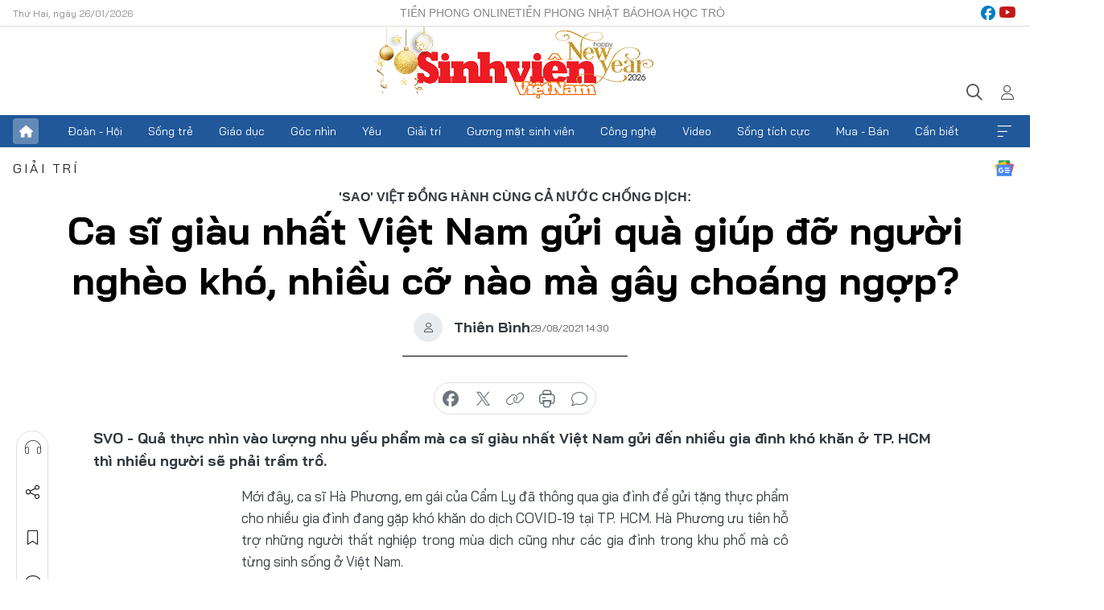

--- FILE ---
content_type: text/html;charset=utf-8
request_url: https://svvn.tienphong.vn/ca-si-giau-nhat-viet-nam-gui-qua-giup-do-nguoi-ngheo-kho-nhieu-co-nao-ma-gay-choang-ngop-post1370853.tpo
body_size: 16842
content:
<!DOCTYPE html> <html lang="vi" class="svvn "> <head> <title>Ca sĩ giàu nhất Việt Nam gửi quà giúp đỡ người nghèo khó, nhiều cỡ nào mà gây choáng ngợp? | Báo điện tử Tiền Phong</title> <meta name="description" content="Quả thực nhìn vào lượng nhu yếu phẩm mà ca sĩ giàu nhất Việt Nam gửi đến nhiều gia đình khó khăn ở TP. HCM thì nhiều người sẽ phải trầm trồ."/> <meta name="keywords" content="Hà Phương, ca sĩ giàu nhất Việt Nam, hỗ trợ người nghèo mùa dịch, Hà Phương viện trợ gia đình khó khăn ở TP. HCM, nhu yếu phẩm cho TPHCM, dịch COVID-19 tại TPHCM, &#39;Sao&#39; Việt đồng hành cùng cả nước chống dịch, "/> <meta name="news_keywords" content="Hà Phương, ca sĩ giàu nhất Việt Nam, hỗ trợ người nghèo mùa dịch, Hà Phương viện trợ gia đình khó khăn ở TP. HCM, nhu yếu phẩm cho TPHCM, dịch COVID-19 tại TPHCM, &#39;Sao&#39; Việt đồng hành cùng cả nước chống dịch, "/> <meta http-equiv="Content-Type" content="text/html; charset=utf-8" /> <meta http-equiv="X-UA-Compatible" content="IE=edge"/> <meta http-equiv="refresh" content="1800" /> <meta name="revisit-after" content="1 days" /> <meta name="viewport" content="width=device-width, initial-scale=1"> <meta http-equiv="content-language" content="vi" /> <meta name="format-detection" content="telephone=no"/> <meta name="format-detection" content="address=no"/> <meta name="apple-mobile-web-app-capable" content="yes"> <meta name="apple-mobile-web-app-status-bar-style" content="black"> <meta name="apple-mobile-web-app-title" content="Báo điện tử Tiền Phong"/> <meta name="referrer" content="no-referrer-when-downgrade"/> <link rel="shortcut icon" href="https://cdn.tienphong.vn/assets/web/styles/img/favicon-sv.ico" type="image/x-icon" /> <link rel="preconnect" href="https://cdn.tienphong.vn"/> <link rel="dns-prefetch" href="https://cdn.tienphong.vn"/> <link rel="dns-prefetch" href="//www.google-analytics.com" /> <link rel="dns-prefetch" href="//www.googletagmanager.com" /> <link rel="dns-prefetch" href="//stc.za.zaloapp.com" /> <link rel="dns-prefetch" href="//fonts.googleapis.com" /> <script> var cmsConfig = { domainDesktop: 'https://svvn.tienphong.vn', domainMobile: 'https://svvn.tienphong.vn', domainApi: 'https://api.tienphong.vn', domainStatic: 'https://cdn.tienphong.vn', domainLog: 'https://log.tienphong.vn', googleAnalytics: 'G-K67LPKGJT3,UA-160962626-1', siteId: 2, pageType: 1, objectId: 1370853, adsZone: 372, allowAds: true, adsLazy: true, antiAdblock: true, }; if (window.location.protocol !== 'https:' && window.location.hostname.indexOf('tienphong.vn') !== -1) { window.location = 'https://' + window.location.hostname + window.location.pathname + window.location.hash; } var USER_AGENT=window.navigator&&window.navigator.userAgent||"",IS_MOBILE=/Android|webOS|iPhone|iPod|BlackBerry|Windows Phone|IEMobile|Mobile Safari|Opera Mini/i.test(USER_AGENT);function setCookie(e,o,i){var n=new Date,i=(n.setTime(n.getTime()+24*i*60*60*1e3),"expires="+n.toUTCString());document.cookie=e+"="+o+"; "+i+";path=/;"}function getCookie(e){var o=document.cookie.indexOf(e+"="),i=o+e.length+1;return!o&&e!==document.cookie.substring(0,e.length)||-1===o?null:(-1===(e=document.cookie.indexOf(";",i))&&(e=document.cookie.length),unescape(document.cookie.substring(i,e)))}; </script> <script> if(USER_AGENT && USER_AGENT.indexOf("facebot") <= 0 && USER_AGENT.indexOf("facebookexternalhit") <= 0) { var query = ''; var hash = ''; if (window.location.search) query = window.location.search; if (window.location.hash) hash = window.location.hash; var canonicalUrl = 'https://svvn.tienphong.vn/ca-si-giau-nhat-viet-nam-gui-qua-giup-do-nguoi-ngheo-kho-nhieu-co-nao-ma-gay-choang-ngop-post1370853.tpo' + query + hash ; var curUrl = decodeURIComponent(window.location.href); if(!location.port && canonicalUrl.startsWith("http") && curUrl != canonicalUrl){ window.location.replace(canonicalUrl); } } </script> <meta property="fb:app_id" content="398178286982123"/> <meta property="fb:pages" content="102790913161840"/> <meta name="msvalidate.01" content="BC0AA17D821D5B4F14EA2B2DB830A6C9"/> <meta name="author" content="Báo điện tử Tiền Phong" /> <meta name="copyright" content="Copyright © 2026 by Báo điện tử Tiền Phong" /> <meta name="RATING" content="GENERAL" /> <meta name="GENERATOR" content="Báo điện tử Tiền Phong" /> <meta content="Báo điện tử Tiền Phong" itemprop="sourceOrganization" name="source"/> <meta content="news" itemprop="genre" name="medium"/> <meta name="robots" content="noarchive, max-image-preview:large, index, follow" /> <meta name="GOOGLEBOT" content="noarchive, max-image-preview:large, index, follow" /> <link rel="canonical" href="https://svvn.tienphong.vn/ca-si-giau-nhat-viet-nam-gui-qua-giup-do-nguoi-ngheo-kho-nhieu-co-nao-ma-gay-choang-ngop-post1370853.tpo" /> <meta property="og:site_name" content="Báo điện tử Tiền Phong"/> <meta property="og:rich_attachment" content="true"/> <meta property="og:type" content="article"/> <meta property="og:url" content="https://svvn.tienphong.vn/ca-si-giau-nhat-viet-nam-gui-qua-giup-do-nguoi-ngheo-kho-nhieu-co-nao-ma-gay-choang-ngop-post1370853.tpo"/> <meta property="og:image" content="https://cdn.tienphong.vn/images/bdfc554ea35983ad68a96e0050b6e2cb4303deacba162dac89475480b0bf60f4fa8d9ff81c6857aa4c1cb4b51ae45f6a490c4b96a4e5333449d732d05b8ad44558f37430faed9b26e690cec4ef5df7a6/ha-phuong-6-6302.jpg.webp"/> <meta property="og:image:width" content="1200"/> <meta property="og:image:height" content="630"/> <meta property="og:title" content="Ca sĩ giàu nhất Việt Nam gửi quà giúp đỡ người nghèo khó, nhiều cỡ nào mà gây choáng ngợp?"/> <meta property="og:description" content="Quả thực nhìn vào lượng nhu yếu phẩm mà ca sĩ giàu nhất Việt Nam gửi đến nhiều gia đình khó khăn ở TP. HCM thì nhiều người sẽ phải trầm trồ.  "/> <meta name="twitter:card" value="summary"/> <meta name="twitter:url" content="https://svvn.tienphong.vn/ca-si-giau-nhat-viet-nam-gui-qua-giup-do-nguoi-ngheo-kho-nhieu-co-nao-ma-gay-choang-ngop-post1370853.tpo"/> <meta name="twitter:title" content="Ca sĩ giàu nhất Việt Nam gửi quà giúp đỡ người nghèo khó, nhiều cỡ nào mà gây choáng ngợp?"/> <meta name="twitter:description" content="Quả thực nhìn vào lượng nhu yếu phẩm mà ca sĩ giàu nhất Việt Nam gửi đến nhiều gia đình khó khăn ở TP. HCM thì nhiều người sẽ phải trầm trồ.  "/> <meta name="twitter:image" content="https://cdn.tienphong.vn/images/bdfc554ea35983ad68a96e0050b6e2cb4303deacba162dac89475480b0bf60f4fa8d9ff81c6857aa4c1cb4b51ae45f6a490c4b96a4e5333449d732d05b8ad44558f37430faed9b26e690cec4ef5df7a6/ha-phuong-6-6302.jpg.webp"/> <meta name="twitter:site" content="@Báo điện tử Tiền Phong"/> <meta name="twitter:creator" content="@Báo điện tử Tiền Phong"/> <meta property="article:publisher" content="https://www.facebook.com/www.tienphong.vn/" /> <meta property="article:tag" content="Hà Phương,ca sĩ giàu nhất Việt Nam,hỗ trợ người nghèo mùa dịch,Hà Phương viện trợ gia đình khó khăn ở TP. HCM,nhu yếu phẩm cho TPHCM,dịch COVID-19 tại TPHCM,&#39;Sao&#39; Việt đồng hành cùng cả nước chống dịch"/> <meta property="article:section" content="Sinh viên Việt Nam,Giải trí" /> <meta property="article:published_time" content="2021-08-29T21:30:57+0700"/> <meta property="article:modified_time" content="2021-08-29T21:30:57+0700"/> <script type="application/ld+json"> { "@context" : "https://schema.org", "@type" : "WebSite", "name": "Báo điện tử Tiền Phong", "url": "https://hoahoctro.tienphong.vn", "alternateName" : "Sinh viên Việt Nam, Chuyên trang của Báo điện tử Tiền Phong", "potentialAction": { "@type": "SearchAction", "target": { "@type": "EntryPoint", "urlTemplate": "https://hoahoctro.tienphong.vn/search/?q={search_term_string}" }, "query-input": "required name=search_term_string" } } </script> <script type="application/ld+json"> { "@context":"http://schema.org", "@type":"BreadcrumbList", "itemListElement":[ { "@type":"ListItem", "position":1, "item":{ "@id":"https://svvn.tienphong.vn/svvn-giai-tri/", "name":"Giải trí" } } ] } </script> <script type="application/ld+json"> { "@context": "http://schema.org", "@type": "NewsArticle", "mainEntityOfPage":{ "@type":"WebPage", "@id":"https://svvn.tienphong.vn/ca-si-giau-nhat-viet-nam-gui-qua-giup-do-nguoi-ngheo-kho-nhieu-co-nao-ma-gay-choang-ngop-post1370853.tpo" }, "headline": "Ca sĩ giàu nhất Việt Nam gửi quà giúp đỡ người nghèo khó, nhiều cỡ nào mà gây choáng ngợp?", "description": "Quả thực nhìn vào lượng nhu yếu phẩm mà ca sĩ giàu nhất Việt Nam gửi đến nhiều gia đình khó khăn ở TP. HCM thì nhiều người sẽ phải trầm trồ.  ", "image": { "@type": "ImageObject", "url": "https://cdn.tienphong.vn/images/bdfc554ea35983ad68a96e0050b6e2cb4303deacba162dac89475480b0bf60f4fa8d9ff81c6857aa4c1cb4b51ae45f6a490c4b96a4e5333449d732d05b8ad44558f37430faed9b26e690cec4ef5df7a6/ha-phuong-6-6302.jpg.webp", "width" : 1200, "height" : 675 }, "datePublished": "2021-08-29T21:30:57+0700", "dateModified": "2021-08-29T21:30:57+0700", "author": { "@type": "Person", "name": "Thiên Bình" }, "publisher": { "@type": "Organization", "name": "Báo điện tử Tiền Phong", "logo": { "@type": "ImageObject", "url": "https://cdn.tienphong.vn/assets/web/styles/img/tienphong-logo-2025.png" } } } </script> <link rel="preload" href="https://cdn.tienphong.vn/assets/web/styles/css/main.min-1.0.73.css" as="style"> <link rel="preload" href="https://cdn.tienphong.vn/assets/web/js/main.min-1.0.43.js" as="script"> <link rel="preload" href="https://common.mcms.one/assets/js/web/story.min-0.0.9.js" as="script"> <link rel="preload" href="https://cdn.tienphong.vn/assets/web/js/detail.min-1.0.19.js" as="script"> <link id="cms-style" rel="stylesheet" href="https://cdn.tienphong.vn/assets/web/styles/css/main.min-1.0.73.css"> <style>i.ic-live { background: url(http://cdn.tienphong.vn/assets/web/styles/img/liveicon-min.png) center 2px no-repeat; display: inline-block!important; background-size: contain; height: 24px; width: 48px;
} .ic-live::before { content: "";
} .rss-page li { list-style: square; margin-left: 30px;
} .rss-page li a { color: var(--primary);
} .rss-page ul ul { margin-bottom: inherit;
} .rss-page li li { list-style: circle;
} .hht .mega-menu .expand-wrapper .relate-website .tpo, .hht .mega-menu .relate-website-megamenu .tpo, .svvn .mega-menu .expand-wrapper .relate-website .tpo, .svvn .mega-menu .relate-website-megamenu .tpo { height: 30px;
} .hht .basic-box-13 .left .story:first-child .story__thumb img, .hht .basic-box-13 .right .story:first-child .story__thumb img { width: 670px;
} .hht #sdaWeb_SdaTop { padding-bottom: 20px;
}</style> <script type="text/javascript"> var _metaOgUrl = 'https://svvn.tienphong.vn/ca-si-giau-nhat-viet-nam-gui-qua-giup-do-nguoi-ngheo-kho-nhieu-co-nao-ma-gay-choang-ngop-post1370853.tpo'; var page_title = document.title; var tracked_url = window.location.pathname + window.location.search + window.location.hash; var cate_path = 'svvn-giai-tri'; if (cate_path.length > 0) { tracked_url = "/" + cate_path + tracked_url; } </script> <script async="" src="https://www.googletagmanager.com/gtag/js?id=G-K67LPKGJT3"></script> <script> window.dataLayer = window.dataLayer || []; function gtag(){dataLayer.push(arguments);} gtag('js', new Date()); gtag('config', 'G-K67LPKGJT3', {page_path: tracked_url}); gtag('config', 'UA-160962626-1', {page_path: tracked_url}); </script> <script>window.dataLayer = window.dataLayer || [];dataLayer.push({'pageCategory': '/svvn\-giai\-tri'});</script> <script> window.dataLayer = window.dataLayer || []; dataLayer.push({ 'event': 'Pageview', 'articleId': '1370853', 'articleTitle': 'Ca sĩ giàu nhất Việt Nam gửi quà giúp đỡ người nghèo khó, nhiều cỡ nào mà gây choáng ngợp?', 'articleCategory': 'Sinh viên Việt Nam,Giải trí', 'articleAlowAds': true, 'articleAuthor': 'Thiên Bình', 'articleType': 'detail', 'articleTags': 'Hà Phương,ca sĩ giàu nhất Việt Nam,hỗ trợ người nghèo mùa dịch,Hà Phương viện trợ gia đình khó khăn ở TP. HCM,nhu yếu phẩm cho TPHCM,dịch COVID-19 tại TPHCM,\'Sao\' Việt đồng hành cùng cả nước chống dịch', 'articlePublishDate': '2021-08-29T21:30:57+0700', 'articleThumbnail': 'https://cdn.tienphong.vn/images/bdfc554ea35983ad68a96e0050b6e2cb4303deacba162dac89475480b0bf60f4fa8d9ff81c6857aa4c1cb4b51ae45f6a490c4b96a4e5333449d732d05b8ad44558f37430faed9b26e690cec4ef5df7a6/ha-phuong-6-6302.jpg.webp', 'articleShortUrl': 'https://svvn.tienphong.vn/ca-si-giau-nhat-viet-nam-gui-qua-giup-do-nguoi-ngheo-kho-nhieu-co-nao-ma-gay-choang-ngop-post1370853.tpo', 'articleFullUrl': 'https://svvn.tienphong.vn/ca-si-giau-nhat-viet-nam-gui-qua-giup-do-nguoi-ngheo-kho-nhieu-co-nao-ma-gay-choang-ngop-post1370853.tpo', }); </script> <script> window.dataLayer = window.dataLayer || []; dataLayer.push({'articleAuthor': 'Thiên Bình', 'articleAuthorID': '0'}); </script> <script type='text/javascript'> gtag('event', 'article_page',{ 'articleId': '1370853', 'articleTitle': 'Ca sĩ giàu nhất Việt Nam gửi quà giúp đỡ người nghèo khó, nhiều cỡ nào mà gây choáng ngợp?', 'articleCategory': 'Sinh viên Việt Nam,Giải trí', 'articleAlowAds': true, 'articleAuthor': 'Thiên Bình', 'articleType': 'detail', 'articleTags': 'Hà Phương,ca sĩ giàu nhất Việt Nam,hỗ trợ người nghèo mùa dịch,Hà Phương viện trợ gia đình khó khăn ở TP. HCM,nhu yếu phẩm cho TPHCM,dịch COVID-19 tại TPHCM,\'Sao\' Việt đồng hành cùng cả nước chống dịch', 'articlePublishDate': '2021-08-29T21:30:57+0700', 'articleThumbnail': 'https://cdn.tienphong.vn/images/bdfc554ea35983ad68a96e0050b6e2cb4303deacba162dac89475480b0bf60f4fa8d9ff81c6857aa4c1cb4b51ae45f6a490c4b96a4e5333449d732d05b8ad44558f37430faed9b26e690cec4ef5df7a6/ha-phuong-6-6302.jpg.webp', 'articleShortUrl': 'https://svvn.tienphong.vn/ca-si-giau-nhat-viet-nam-gui-qua-giup-do-nguoi-ngheo-kho-nhieu-co-nao-ma-gay-choang-ngop-post1370853.tpo', 'articleFullUrl': 'https://svvn.tienphong.vn/ca-si-giau-nhat-viet-nam-gui-qua-giup-do-nguoi-ngheo-kho-nhieu-co-nao-ma-gay-choang-ngop-post1370853.tpo', }); </script> <script type="text/javascript"> var videoAds = 'https://aj1559.online/zgpoJEXShlCdWvIQG_4UQFBj4pH2WLSug9RlVVhh6FO4BWtpb1pMho_mPLByXvNqidi76kgqVw1kIsZ9wpNmd8MBX_akW7L8'</script> <ins class="982a9496" data-key="6fc356d034197bedb75297640a6a1c75"></ins>
<script async src="https://aj1559.online/ba298f04.js"></script>
<script src="https://sdk.moneyoyo.com/v1/webpush.js?pid=mtEcx6BNu4-AKQQRI7k8jA" async></script> </head> <body class=" detail-page "> <div id="sdaWeb_SdaMasthead" class="rennab banner-top" data-platform="1" data-position="Web_SdaMasthead" style="display:none"> </div> <header class="site-header"> <div class="top-wrapper"> <div class="container"> <span class="time" id="today"></span> <div class="relate-website"> <a href="https://tienphong.vn" class="website tpo" target="_blank" rel="nofollow" title="Tiền Phong Online">Tiền Phong Online</a> <a href="https://tienphong.vn/nhat-bao/" class="website tpo" title="Tiền Phong Nhật báo" target="_blank" rel="nofollow">Tiền Phong Nhật báo</a> <a href="https://hoahoctro.tienphong.vn" class="website hht" target="_blank" rel="nofollow" title="Hoa Học trò">Hoa Học trò</a> </div> <div class="lang-social"> <div class="social"> <a href="https://www.facebook.com/www.tienphong.vn/" target="_blank" rel="nofollow" title="facebook"> <i class="ic-facebook"></i> </a> <a href="https://www.youtube.com/@baotienphong" target="_blank" rel="nofollow" title="youtube"> <i class="ic-youtube"></i> </a> </div> </div> </div> </div> <div class="main-wrapper"> <div class="container"> <h3><a class="logo" href="/" title="Báo điện tử Tiền Phong">Báo điện tử Tiền Phong</a></h3> <div class="search-wrapper"> <span class="ic-search"></span> <div class="search-form"> <input class="form-control txtsearch" placeholder="Tìm kiếm"> <i class="ic-close"></i> </div> </div> <div class="user" id="userprofile"> <span class="ic-user"></span> </div> </div> </div> <div class="navigation-wrapper"> <div class="container"> <ul class="menu"> <li><a href="/" class="home" title="Trang chủ">Trang chủ</a></li> <li> <a class="text" href="https://svvn.tienphong.vn/svvn-doan-hoi/" title="Đoàn - Hội">Đoàn - Hội</a> </li> <li> <a class="text" href="https://svvn.tienphong.vn/svvn-song-tre/" title="Sống trẻ">Sống trẻ</a> </li> <li> <a class="text" href="https://svvn.tienphong.vn/svvn-giao-duc/" title="Giáo dục">Giáo dục</a> </li> <li> <a class="text" href="https://svvn.tienphong.vn/svvn-goc-nhin/" title="Góc nhìn">Góc nhìn</a> </li> <li> <a class="text" href="https://svvn.tienphong.vn/svvn-yeu/" title="Yêu">Yêu</a> </li> <li> <a class="text" href="https://svvn.tienphong.vn/svvn-giai-tri/" title="Giải trí">Giải trí</a> </li> <li> <a class="text" href="https://svvn.tienphong.vn/svvn-guong-mat-sinh-vien/" title="Gương mặt sinh viên">Gương mặt sinh viên</a> </li> <li> <a class="text" href="https://svvn.tienphong.vn/svvn-cong-nghe/" title="Công nghệ">Công nghệ</a> </li> <li> <a class="text" href="https://svvn.tienphong.vn/svvn-video/" title="Video">Video</a> </li> <li> <a class="text" href="https://svvn.tienphong.vn/svvn-song-tich-cuc/" title="Sống tích cực">Sống tích cực</a> </li> <li> <a class="text" href="https://svvn.tienphong.vn/svvn-mua-ban/" title="Mua - Bán">Mua - Bán</a> </li> <li> <a class="text" href="https://svvn.tienphong.vn/svvn-can-biet/" title="Cần biết">Cần biết</a> </li> <li><a href="javascript:void(0);" class="expansion" title="Xem thêm">Xem thêm</a></li> </ul> <div class="mega-menu"> <div class="container"> <div class="menu-wrapper"> <div class="wrapper"> <span class="label">Chuyên mục</span> <div class="item"> <a class="title" href="https://svvn.tienphong.vn/svvn-doan-hoi/" title="Đoàn - Hội">Đoàn - Hội</a> </div> <div class="item"> <a class="title" href="https://svvn.tienphong.vn/svvn-song-tre/" title="Sống trẻ">Sống trẻ</a> </div> <div class="item"> <a class="title" href="https://svvn.tienphong.vn/svvn-giao-duc/" title="Giáo dục">Giáo dục</a> </div> <div class="item"> <a class="title" href="https://svvn.tienphong.vn/svvn-goc-nhin/" title="Góc nhìn">Góc nhìn</a> </div> <div class="item"> <a class="title" href="https://svvn.tienphong.vn/svvn-yeu/" title="Yêu">Yêu</a> </div> <div class="item"> <a class="title" href="https://svvn.tienphong.vn/svvn-giai-tri/" title="Giải trí">Giải trí</a> </div> <div class="item"> <a class="title" href="https://svvn.tienphong.vn/svvn-guong-mat-sinh-vien/" title="Gương mặt sinh viên">Gương mặt sinh viên</a> </div> <div class="item"> <a class="title" href="https://svvn.tienphong.vn/svvn-cong-nghe/" title="Công nghệ">Công nghệ</a> </div> <div class="item"> <a class="title" href="https://svvn.tienphong.vn/svvn-video/" title="Video">Video</a> </div> <div class="item"> <a class="title" href="https://svvn.tienphong.vn/svvn-song-tich-cuc/" title="Sống tích cực">Sống tích cực</a> </div> <div class="item"> <a class="title" href="https://svvn.tienphong.vn/svvn-mua-ban/" title="Mua - Bán">Mua - Bán</a> </div> <div class="item"> <a class="title" href="https://svvn.tienphong.vn/svvn-can-biet/" title="Cần biết">Cần biết</a> </div> </div> </div> <div class="expand-wrapper"> <div class="relate-website"> <span class="title">Các trang khác</span> <a href="https://tienphong.vn" class="website tpo" target="_blank" rel="nofollow" title="Tiền Phong Online">Tiền Phong Online</a> <a href="https://hoahoctro.tienphong.vn" class="website hht" target="_blank" rel="nofollow" title="Hoa Học Trò">Hoa Học Trò</a> </div> <div class="wrapper"> <span class="title">Liên hệ quảng cáo</span> <span class="text"> <i class="ic-phone"></i> <a href="tel:+84909559988">0909559988</a> </span> <span class="text"> <i class="ic-mail"></i> <a href="mailto:booking@baotienphong.com.vn">booking@baotienphong.com.vn</a> </span> </div> <div class="wrapper"> <span class="title">Tòa soạn</span> <span class="text"> <i class="ic-location"></i> <address>15 Hồ Xuân Hương, Hà Nội</address> </span> <span class="text"> <i class="ic-phone"></i> <a href="tel:+842439431250">024.39431250</a> </span> </div> <div class="wrapper"> <span class="title">Đặt mua báo in</span> <span class="text"> <i class="ic-phone"></i> <a href="tel:+842439439664">(024)39439664</a> </span> <span class="text"> <i class="ic-phone"></i> <a href="tel:+84908988666">0908988666</a> </span> </div> <div class="wrapper"> <a href="/ban-doc-lam-bao.tpo" class="send" title="Bạn đọc làm báo"><i class="ic-send"></i>Bạn đọc làm báo</a> <a href="#" class="companion" title="Đồng hành cùng Tiền phong">Đồng hành cùng Tiền phong</a> </div> <div class="link"> <a href="/toa-soan.tpo" class="text" title="Giới thiệu<">Giới thiệu</a> <a href="/nhat-bao/" class="text" title="Nhật báo">Nhật báo</a> <a href="/topics.html" class="text" title="Sự kiện">Sự kiện</a> <a href="/quang-cao.tpo" class="text" title="Quảng cáo">Quảng cáo</a> </div> <div class="top-social"> <a href="javascript:void(0);" class="title" title="Theo dõi Báo Tiền phong trên">Theo dõi Báo Tiền phong trên</a> <a href="https://www.facebook.com/www.tienphong.vn/" class="facebook" target="_blank" rel="nofollow">fb</a> <a href="https://www.youtube.com/@baotienphong" class="youtube" target="_blank" rel="nofollow">yt</a> <a href="https://www.tiktok.com/@baotienphong.official" class="tiktok" target="_blank" rel="nofollow">tt</a> <a href="https://zalo.me/783607375436573981" class="zalo" target="_blank" rel="nofollow">zl</a> <a href="https://news.google.com/publications/CAAiEF9pVTo7tHQ-AT_ZBUo_100qFAgKIhBfaVU6O7R0PgE_2QVKP9dN?hl=vi&gl=VN&ceid=VN:vi" class="google" target="_blank" rel="nofollow">gg</a> </div> </div> </div> </div> </div> </div> </header> <div class="site-body"> <div id="sdaWeb_SdaBackground" class="rennab " data-platform="1" data-position="Web_SdaBackground" style="display:none"> </div> <div class="container"> <div id="sdaWeb_SdaArticeTop" class="rennab " data-platform="1" data-position="Web_SdaArticeTop" style="display:none"> </div> <div class="article"> <div class="breadcrumb breadcrumb-detail"> <h2 class="main"> <a href="https://svvn.tienphong.vn/svvn-giai-tri/" title="Giải trí" class="active">Giải trí</a> </h2> </div> <a href="https://news.google.com/publications/CAAiEF9pVTo7tHQ-AT_ZBUo_100qFAgKIhBfaVU6O7R0PgE_2QVKP9dN?hl=vi&gl=VN&ceid=VN:vi" class="img-ggnews" target="_blank" title="Google News">Google News</a> <div class="article__header"> <h2 class="article__sub-title cms-subtitle">'Sao' Việt đồng hành cùng cả nước chống dịch:</h2> <h1 class="article__title cms-title"> Ca sĩ giàu nhất Việt Nam gửi quà giúp đỡ người nghèo khó, nhiều cỡ nào mà gây choáng ngợp? </h1> <div class="article__meta"> <div class="wrap-author"> <div class="author"> <span class="thumb"> </span> Thiên Bình </div> </div> <time class="time" datetime="2021-08-29T21:30:57+0700" data-time="1630247457" data-friendly="false">29/08/2021 21:30</time> <meta class="cms-date" itemprop="datePublished" content="2021-08-29T21:30:57+0700"> </div> </div> <div class="features article__social"> <a href="#tts" title="Nghe"> <i class="ic-hear"></i>Nghe </a> <a href="javascript:void(0);" class="item" title="Chia sẻ" data-href="https://svvn.tienphong.vn/ca-si-giau-nhat-viet-nam-gui-qua-giup-do-nguoi-ngheo-kho-nhieu-co-nao-ma-gay-choang-ngop-post1370853.tpo" data-rel="facebook"> <i class="ic-share"></i>Chia sẻ </a> <a href="javascript:void(0);" class="sendbookmark hidden" onclick="ME.sendBookmark(this, 1370853);" data-id="1370853" title="Lưu bài viết"> <i class="ic-bookmark"></i>Lưu tin </a> <a href="#comment1370853" title="Bình luận"> <i class="ic-feedback"></i>Bình luận </a> <a href="https://svvn.tienphong.vn/svvn-giai-tri/" title="Trở về"> <i class="ic-leftLong"></i>Trở về </a> </div> <div class="audio-social"> <div class="social article__social"> <a href="javascript:void(0);" class="item fb" data-href="https://svvn.tienphong.vn/ca-si-giau-nhat-viet-nam-gui-qua-giup-do-nguoi-ngheo-kho-nhieu-co-nao-ma-gay-choang-ngop-post1370853.tpo" data-rel="facebook" title="Facebook"> <i class="ic-facebook"></i>chia sẻ </a> <a href="javascript:void(0);" class="item twitterX" data-href="https://svvn.tienphong.vn/ca-si-giau-nhat-viet-nam-gui-qua-giup-do-nguoi-ngheo-kho-nhieu-co-nao-ma-gay-choang-ngop-post1370853.tpo" data-rel="twitter" title="Twitter"> <i class="ic-twitterX"></i>chia sẻ </a> <a href="javascript:void(0);" class="item link" data-href="https://svvn.tienphong.vn/ca-si-giau-nhat-viet-nam-gui-qua-giup-do-nguoi-ngheo-kho-nhieu-co-nao-ma-gay-choang-ngop-post1370853.tpo" data-rel="copy" title="Copy link"> <i class="ic-link"></i>copy link </a> <a href="javascript:void(0);" class="printer sendprint" title="In bài viết"> <i class="ic-printer"></i>in báo </a> <a href="#comment1370853" class="comment" title="Bình luận"> <i class="ic-feedback"></i>bình luận </a> </div> </div> <div class="article__sapo cms-desc"> SVO - Quả thực nhìn vào lượng nhu yếu phẩm mà ca sĩ giàu nhất Việt Nam gửi đến nhiều gia đình khó khăn ở TP. HCM thì nhiều người sẽ phải trầm trồ. &nbsp;
</div> <div id="sdaWeb_SdaArticleAfterSapo" class="rennab " data-platform="1" data-position="Web_SdaArticleAfterSapo" style="display:none"> </div> <div class="article__body zce-content-body cms-body" itemprop="articleBody"> <p style="text-align: justify;"><s></s>Mới đây, ca sĩ Hà Phương, em gái của Cẩm Ly đã thông qua gia đình để gửi tặng thực phẩm cho nhiều gia đình đang gặp khó khăn do dịch COVID-19 tại TP. HCM. Hà Phương ưu tiên hỗ trợ những người thất nghiệp trong mùa dịch cũng như các gia đình trong khu phố mà cô từng sinh sống ở Việt Nam.</p>
<table class="picture" align="center"> <tbody> <tr> <td class="pic"><img data-image-id="2872120" src="[data-uri]" data-width="620" data-height="930" style="display: block; margin-left: auto; margin-right: auto;" class="lazyload cms-photo" data-large-src="https://cdn.tienphong.vn/images/8e202a7ebe082e7e6288a4a0247abd75d222b678a5861818a459984651e42afe0cfc23a68bcf0a0ee46ae55cfc587c0814047da0c003eec5d56f43aac81ec821/ha-phuong-3-4175.jpg" data-src="https://cdn.tienphong.vn/images/814b5533c866dc3540018a126103e935d222b678a5861818a459984651e42afe0cfc23a68bcf0a0ee46ae55cfc587c0814047da0c003eec5d56f43aac81ec821/ha-phuong-3-4175.jpg" width="620" height="930"></td> </tr> </tbody>
</table>
<p style="text-align: justify;">Ước tính nữ ca sĩ đã hỗ trợ 120 tấn lương thực bao gồm gạo, khoai lang, ngô và còn rất nhiều mỳ tôm, trứng hay các loại gia vị nấu ăn khác và chia thành 3.000 phần quà. Hà Phương vẫn được coi là nghệ sĩ Việt Nam giàu có nhất hiện nay khi hai vợ chồng cô sở hữu khối tài sản lên đến 1,5 tỷ đôla (khoảng 35.000 tỷ đồng).</p>
<table class="picture" align="center"> <tbody> <tr> <td class="pic"><img data-image-id="2872122" src="[data-uri]" data-width="620" data-height="414" style="display: block; margin-left: auto; margin-right: auto;" class="lazyload cms-photo" data-large-src="https://cdn.tienphong.vn/images/8e202a7ebe082e7e6288a4a0247abd75d222b678a5861818a459984651e42afe0cfc23a68bcf0a0ee46ae55cfc587c08c34bc3e3a3dbb6b9f0a6e4ce9790b3ed/ha-phuong-5-5358.jpg" data-src="https://cdn.tienphong.vn/images/814b5533c866dc3540018a126103e935d222b678a5861818a459984651e42afe0cfc23a68bcf0a0ee46ae55cfc587c08c34bc3e3a3dbb6b9f0a6e4ce9790b3ed/ha-phuong-5-5358.jpg" alt="Một phần trong chỗ lương thực mà ca sĩ Hà Phương hỗ trợ người dân" title="Một phần trong chỗ lương thực mà ca sĩ Hà Phương hỗ trợ người dân" width="620" height="414"></td> </tr> <tr> <td class="caption"> <p style="text-align: center;">Một phần trong chỗ lương thực mà ca sĩ Hà Phương hỗ trợ người dân</p></td> </tr> </tbody>
</table>
<div class="sda_middle"> <div id="sdaWeb_SdaArticleMiddle" class="rennab fyi" data-platform="1" data-position="Web_SdaArticleMiddle"> </div>
</div>
<p style="text-align: justify;">Năm 2000, Hà Phương sang Mỹ lưu diễn và gặp tỷ phú Chính Chu. Ông nhanh chóng yêu mến cô ca sĩ hát nhạc dân ca vừa xinh đẹp vừa dịu dàng nền nã nên nhanh chóng hỏi cưới Hà Phương. Hai vợ chồng sở hữu rất nhiều bất động sản đắt giá, những khu nghỉ dưỡng sang trọng, trong đó nổi tiếng nhất là căn penthouse ở tầng 89 và nửa tầng 90 của tòa tháp Trump World Tower.</p>
<table class="picture" align="center"> <tbody> <tr> <td class="pic"><img data-image-id="2872118" src="[data-uri]" data-width="645" data-height="864" class="lazyload cms-photo" data-large-src="https://cdn.tienphong.vn/images/8e202a7ebe082e7e6288a4a0247abd75d222b678a5861818a459984651e42afe0cfc23a68bcf0a0ee46ae55cfc587c089e2b7042020cd862cc12b2117a0ac403/ha-phuong-1-5949.jpg" data-src="https://cdn.tienphong.vn/images/814b5533c866dc3540018a126103e935d222b678a5861818a459984651e42afe0cfc23a68bcf0a0ee46ae55cfc587c089e2b7042020cd862cc12b2117a0ac403/ha-phuong-1-5949.jpg" width="645" height="864"></td> </tr> </tbody>
</table>
<p style="text-align: justify;">Có một điều khiến khán giả yêu mến Hà Phương hơn nữa là cô sống rất kín tiếng, hiếm khi khoe về gia sản khổng lồ của mình. Cô còn dành nhiều thời gian cho các hoạt động thiện nguyện như lập hẳn quỹ từ thiện Ha Phương Foundation để giúp đỡ trẻ em nghèo.</p>
<div class="article-relate" data-source="svvn-related-news"> <article class="story"> <figure class="story__thumb"> <a class="cms-link" href="https://svvn.tienphong.vn/khi-bao-vat-sao-nhi-xu-han-kim-sae-ron-doi-dau-voi-jung-da-eun-at-se-bung-chay-k-biz-post1370561.tpo" title="Khi “Bảo vật sao nhí xứ Hàn” Kim Sae Ron đối đầu với Jung Da Eun, ắt sẽ bùng cháy K-biz"> <img class="lazyload" src="[data-uri]" data-src="https://cdn.tienphong.vn/images/326aa65da0f4e0f788a1d2e386b4ac2374787292a78497b3d68f414f378bbfda3eb1b3339e37fafa1a960f25a1053b33b609981aaa3e1d4e68c66177d9b432123df2fa32e3200ee3728b3742b316a92ddd80caa099e22b59cd6810c94845f205/kim-sae-ron-va-jung-da-eun-8777.jpg.webp" data-srcset="https://cdn.tienphong.vn/images/326aa65da0f4e0f788a1d2e386b4ac2374787292a78497b3d68f414f378bbfda3eb1b3339e37fafa1a960f25a1053b33b609981aaa3e1d4e68c66177d9b432123df2fa32e3200ee3728b3742b316a92ddd80caa099e22b59cd6810c94845f205/kim-sae-ron-va-jung-da-eun-8777.jpg.webp 1x, https://cdn.tienphong.vn/images/1a3afec02e8f3c3ec17c9f3ef09a8e9b74787292a78497b3d68f414f378bbfda3eb1b3339e37fafa1a960f25a1053b33b609981aaa3e1d4e68c66177d9b432123df2fa32e3200ee3728b3742b316a92ddd80caa099e22b59cd6810c94845f205/kim-sae-ron-va-jung-da-eun-8777.jpg.webp 2x" alt="Khi “Bảo vật sao nhí xứ Hàn” Kim Sae Ron đối đầu với Jung Da Eun, ắt sẽ bùng cháy K-biz"> <noscript> <img src="https://cdn.tienphong.vn/images/326aa65da0f4e0f788a1d2e386b4ac2374787292a78497b3d68f414f378bbfda3eb1b3339e37fafa1a960f25a1053b33b609981aaa3e1d4e68c66177d9b432123df2fa32e3200ee3728b3742b316a92ddd80caa099e22b59cd6810c94845f205/kim-sae-ron-va-jung-da-eun-8777.jpg.webp" srcset="https://cdn.tienphong.vn/images/326aa65da0f4e0f788a1d2e386b4ac2374787292a78497b3d68f414f378bbfda3eb1b3339e37fafa1a960f25a1053b33b609981aaa3e1d4e68c66177d9b432123df2fa32e3200ee3728b3742b316a92ddd80caa099e22b59cd6810c94845f205/kim-sae-ron-va-jung-da-eun-8777.jpg.webp 1x, https://cdn.tienphong.vn/images/1a3afec02e8f3c3ec17c9f3ef09a8e9b74787292a78497b3d68f414f378bbfda3eb1b3339e37fafa1a960f25a1053b33b609981aaa3e1d4e68c66177d9b432123df2fa32e3200ee3728b3742b316a92ddd80caa099e22b59cd6810c94845f205/kim-sae-ron-va-jung-da-eun-8777.jpg.webp 2x" alt="Khi “Bảo vật sao nhí xứ Hàn” Kim Sae Ron đối đầu với Jung Da Eun, ắt sẽ bùng cháy K-biz" class="image-fallback"> </noscript></a> </figure> <h2 class="story__heading" data-tracking="1370561"><a class="cms-link " href="https://svvn.tienphong.vn/khi-bao-vat-sao-nhi-xu-han-kim-sae-ron-doi-dau-voi-jung-da-eun-at-se-bung-chay-k-biz-post1370561.tpo" title="Khi “Bảo vật sao nhí xứ Hàn” Kim Sae Ron đối đầu với Jung Da Eun, ắt sẽ bùng cháy K-biz"> <i class="ic-photo"></i> Khi “Bảo vật sao nhí xứ Hàn” Kim Sae Ron đối đầu với Jung Da Eun, ắt sẽ bùng cháy K-biz </a></h2> </article>
</div>
<div class="sda_middle"> <div id="sdaWeb_SdaArticleMiddle1" class="rennab fyi" data-platform="1" data-position="Web_SdaArticleMiddle1"> </div>
</div>
<div class="article-relate" data-source="svvn-related-news"> <article class="story"> <figure class="story__thumb"> <a class="cms-link" href="https://svvn.tienphong.vn/vo-chong-khanh-thi-phan-hien-co-hanh-dong-trai-nguoc-tren-mang-rot-cuoc-la-co-chuyen-gi-post1370557.tpo" title="Vợ chồng Khánh Thi, Phan Hiển có hành động trái ngược trên mạng, rốt cuộc là có chuyện gì?"> <img class="lazyload" src="[data-uri]" data-src="https://cdn.tienphong.vn/images/326aa65da0f4e0f788a1d2e386b4ac2312e14bea6a190e68e490e3b9ecfa94fc9cd43b746e5b577b54ead827f7374f40bf429f3840bca50ef3a1cd1d0cb056381bffa61994aee305599e85ffd4e9bacd/khanh-thi-1-8903.jpg.webp" data-srcset="https://cdn.tienphong.vn/images/326aa65da0f4e0f788a1d2e386b4ac2312e14bea6a190e68e490e3b9ecfa94fc9cd43b746e5b577b54ead827f7374f40bf429f3840bca50ef3a1cd1d0cb056381bffa61994aee305599e85ffd4e9bacd/khanh-thi-1-8903.jpg.webp 1x, https://cdn.tienphong.vn/images/1a3afec02e8f3c3ec17c9f3ef09a8e9b12e14bea6a190e68e490e3b9ecfa94fc9cd43b746e5b577b54ead827f7374f40bf429f3840bca50ef3a1cd1d0cb056381bffa61994aee305599e85ffd4e9bacd/khanh-thi-1-8903.jpg.webp 2x" alt="Vợ chồng Khánh Thi, Phan Hiển có hành động trái ngược trên mạng, rốt cuộc là có chuyện gì?"> <noscript> <img src="https://cdn.tienphong.vn/images/326aa65da0f4e0f788a1d2e386b4ac2312e14bea6a190e68e490e3b9ecfa94fc9cd43b746e5b577b54ead827f7374f40bf429f3840bca50ef3a1cd1d0cb056381bffa61994aee305599e85ffd4e9bacd/khanh-thi-1-8903.jpg.webp" srcset="https://cdn.tienphong.vn/images/326aa65da0f4e0f788a1d2e386b4ac2312e14bea6a190e68e490e3b9ecfa94fc9cd43b746e5b577b54ead827f7374f40bf429f3840bca50ef3a1cd1d0cb056381bffa61994aee305599e85ffd4e9bacd/khanh-thi-1-8903.jpg.webp 1x, https://cdn.tienphong.vn/images/1a3afec02e8f3c3ec17c9f3ef09a8e9b12e14bea6a190e68e490e3b9ecfa94fc9cd43b746e5b577b54ead827f7374f40bf429f3840bca50ef3a1cd1d0cb056381bffa61994aee305599e85ffd4e9bacd/khanh-thi-1-8903.jpg.webp 2x" alt="Vợ chồng Khánh Thi, Phan Hiển có hành động trái ngược trên mạng, rốt cuộc là có chuyện gì?" class="image-fallback"> </noscript></a> </figure> <h2 class="story__heading" data-tracking="1370557"><a class="cms-link " href="https://svvn.tienphong.vn/vo-chong-khanh-thi-phan-hien-co-hanh-dong-trai-nguoc-tren-mang-rot-cuoc-la-co-chuyen-gi-post1370557.tpo" title="Vợ chồng Khánh Thi, Phan Hiển có hành động trái ngược trên mạng, rốt cuộc là có chuyện gì?"> Vợ chồng Khánh Thi, Phan Hiển có hành động trái ngược trên mạng, rốt cuộc là có chuyện gì? </a></h2> </article>
</div>
<div class="article-relate" data-source="svvn-related-news"> <article class="story"> <figure class="story__thumb"> <a class="cms-link" href="https://svvn.tienphong.vn/nu-hoang-noi-y-ngoc-trinh-noi-gi-khi-vuong-nghi-van-dung-hang-nhai-ma-khoe-nhu-hang-xin-post1370571.tpo" title="“Nữ hoàng nội y” Ngọc Trinh nói gì khi vướng nghi vấn dùng hàng nhái mà khoe như hàng xịn?"> <img class="lazyload" src="[data-uri]" data-src="https://cdn.tienphong.vn/images/326aa65da0f4e0f788a1d2e386b4ac2312e14bea6a190e68e490e3b9ecfa94fcf67f2bb3441ce5d20302eb6eb5797cfb224a62cded4a366e7e5ae40bb44410c48101dd7a8a370c49fe284e9bbbbcac89/ngoc-trinh-3-8894.jpg.webp" data-srcset="https://cdn.tienphong.vn/images/326aa65da0f4e0f788a1d2e386b4ac2312e14bea6a190e68e490e3b9ecfa94fcf67f2bb3441ce5d20302eb6eb5797cfb224a62cded4a366e7e5ae40bb44410c48101dd7a8a370c49fe284e9bbbbcac89/ngoc-trinh-3-8894.jpg.webp 1x, https://cdn.tienphong.vn/images/1a3afec02e8f3c3ec17c9f3ef09a8e9b12e14bea6a190e68e490e3b9ecfa94fcf67f2bb3441ce5d20302eb6eb5797cfb224a62cded4a366e7e5ae40bb44410c48101dd7a8a370c49fe284e9bbbbcac89/ngoc-trinh-3-8894.jpg.webp 2x" alt="“Nữ hoàng nội y” Ngọc Trinh nói gì khi vướng nghi vấn dùng hàng nhái mà khoe như hàng xịn?"> <noscript> <img src="https://cdn.tienphong.vn/images/326aa65da0f4e0f788a1d2e386b4ac2312e14bea6a190e68e490e3b9ecfa94fcf67f2bb3441ce5d20302eb6eb5797cfb224a62cded4a366e7e5ae40bb44410c48101dd7a8a370c49fe284e9bbbbcac89/ngoc-trinh-3-8894.jpg.webp" srcset="https://cdn.tienphong.vn/images/326aa65da0f4e0f788a1d2e386b4ac2312e14bea6a190e68e490e3b9ecfa94fcf67f2bb3441ce5d20302eb6eb5797cfb224a62cded4a366e7e5ae40bb44410c48101dd7a8a370c49fe284e9bbbbcac89/ngoc-trinh-3-8894.jpg.webp 1x, https://cdn.tienphong.vn/images/1a3afec02e8f3c3ec17c9f3ef09a8e9b12e14bea6a190e68e490e3b9ecfa94fcf67f2bb3441ce5d20302eb6eb5797cfb224a62cded4a366e7e5ae40bb44410c48101dd7a8a370c49fe284e9bbbbcac89/ngoc-trinh-3-8894.jpg.webp 2x" alt="“Nữ hoàng nội y” Ngọc Trinh nói gì khi vướng nghi vấn dùng hàng nhái mà khoe như hàng xịn?" class="image-fallback"> </noscript></a> </figure> <h2 class="story__heading" data-tracking="1370571"><a class="cms-link " href="https://svvn.tienphong.vn/nu-hoang-noi-y-ngoc-trinh-noi-gi-khi-vuong-nghi-van-dung-hang-nhai-ma-khoe-nhu-hang-xin-post1370571.tpo" title="“Nữ hoàng nội y” Ngọc Trinh nói gì khi vướng nghi vấn dùng hàng nhái mà khoe như hàng xịn?"> “Nữ hoàng nội y” Ngọc Trinh nói gì khi vướng nghi vấn dùng hàng nhái mà khoe như hàng xịn? </a></h2> </article>
</div>
<div class="article-relate" data-source="svvn-related-news"> <article class="story"> <figure class="story__thumb"> <a class="cms-link" href="https://svvn.tienphong.vn/sieu-anh-hung-ngau-nhat-kpop-truy-duoi-tai-xe-say-xin-suot-1-tieng-gay-sot-tren-mang-post1370568.tpo" title="'Siêu anh hùng ngầu nhất Kpop' truy đuổi tài xế say xỉn suốt 1 tiếng, gây 'sốt' trên mạng"> <video itemprop="contentUrl" loop muted playsinline preload="none" poster="" class="lazy thumb-gif"> <source data-src="https://cdn.tienphong.vn/images/5f022824cd556875ad81d29d65426ecee3bdd76ff7d2dad88de0e9cd611eb52e5041011b72ebaa4d61ec4c4f55169d9e8fd1ed1a65cb06bb7c98f765861cd6bccc6b275ef21e7fe007fe842772e34d6d5b730312059773291c3e65094723fb77/arcticincomparablebuckeyebutterfly-max-1mb-38.gif.mp4" type="video/mp4"> </video></a> </figure> <h2 class="story__heading" data-tracking="1370568"><a class="cms-link " href="https://svvn.tienphong.vn/sieu-anh-hung-ngau-nhat-kpop-truy-duoi-tai-xe-say-xin-suot-1-tieng-gay-sot-tren-mang-post1370568.tpo" title="'Siêu anh hùng ngầu nhất Kpop' truy đuổi tài xế say xỉn suốt 1 tiếng, gây 'sốt' trên mạng"> <i class="ic-photo"></i> 'Siêu anh hùng ngầu nhất Kpop' truy đuổi tài xế say xỉn suốt 1 tiếng, gây 'sốt' trên mạng </a></h2> </article>
</div>
<div class="article-relate" data-source="svvn-related-news"> <article class="story"> <figure class="story__thumb"> <a class="cms-link" href="https://svvn.tienphong.vn/thuy-nga-he-lo-video-cuoi-cung-voi-ca-si-kim-ngan-dan-chi-co-mot-cau-noi-cuc-an-y-post1370586.tpo" title="Thúy Nga hé lộ video cuối cùng với ca sĩ Kim Ngân, đàn chị có một câu nói cực ẩn ý"> <img class="lazyload" src="[data-uri]" data-src="https://cdn.tienphong.vn/images/326aa65da0f4e0f788a1d2e386b4ac2312e14bea6a190e68e490e3b9ecfa94fc8ceb07d4d589d5471b08559459f8ab10576cdac75e9056a50d560850176f50f80622dae4b979424198a112af55413ea0/thuy-nga-2-3828.jpg.webp" data-srcset="https://cdn.tienphong.vn/images/326aa65da0f4e0f788a1d2e386b4ac2312e14bea6a190e68e490e3b9ecfa94fc8ceb07d4d589d5471b08559459f8ab10576cdac75e9056a50d560850176f50f80622dae4b979424198a112af55413ea0/thuy-nga-2-3828.jpg.webp 1x, https://cdn.tienphong.vn/images/1a3afec02e8f3c3ec17c9f3ef09a8e9b12e14bea6a190e68e490e3b9ecfa94fc8ceb07d4d589d5471b08559459f8ab10576cdac75e9056a50d560850176f50f80622dae4b979424198a112af55413ea0/thuy-nga-2-3828.jpg.webp 2x" alt="Thúy Nga hé lộ video cuối cùng với ca sĩ Kim Ngân, đàn chị có một câu nói cực ẩn ý"> <noscript> <img src="https://cdn.tienphong.vn/images/326aa65da0f4e0f788a1d2e386b4ac2312e14bea6a190e68e490e3b9ecfa94fc8ceb07d4d589d5471b08559459f8ab10576cdac75e9056a50d560850176f50f80622dae4b979424198a112af55413ea0/thuy-nga-2-3828.jpg.webp" srcset="https://cdn.tienphong.vn/images/326aa65da0f4e0f788a1d2e386b4ac2312e14bea6a190e68e490e3b9ecfa94fc8ceb07d4d589d5471b08559459f8ab10576cdac75e9056a50d560850176f50f80622dae4b979424198a112af55413ea0/thuy-nga-2-3828.jpg.webp 1x, https://cdn.tienphong.vn/images/1a3afec02e8f3c3ec17c9f3ef09a8e9b12e14bea6a190e68e490e3b9ecfa94fc8ceb07d4d589d5471b08559459f8ab10576cdac75e9056a50d560850176f50f80622dae4b979424198a112af55413ea0/thuy-nga-2-3828.jpg.webp 2x" alt="Thúy Nga hé lộ video cuối cùng với ca sĩ Kim Ngân, đàn chị có một câu nói cực ẩn ý" class="image-fallback"> </noscript></a> </figure> <h2 class="story__heading" data-tracking="1370586"><a class="cms-link " href="https://svvn.tienphong.vn/thuy-nga-he-lo-video-cuoi-cung-voi-ca-si-kim-ngan-dan-chi-co-mot-cau-noi-cuc-an-y-post1370586.tpo" title="Thúy Nga hé lộ video cuối cùng với ca sĩ Kim Ngân, đàn chị có một câu nói cực ẩn ý"> Thúy Nga hé lộ video cuối cùng với ca sĩ Kim Ngân, đàn chị có một câu nói cực ẩn ý </a></h2> </article>
</div>
<div class="sda_middle"> <div id="sdaWeb_SdaArticleMiddle2" class="rennab fyi" data-platform="1" data-position="Web_SdaArticleMiddle2"> </div>
</div>
<div class="article-relate" data-source="svvn-related-news"> <article class="story"> <figure class="story__thumb"> <a class="cms-link" href="https://svvn.tienphong.vn/5-cai-ten-dai-dien-cho-ca-k-pop-nghe-xong-fans-chi-biet-thot-dung-la-cuc-pham-post1370165.tpo" title="5 cái tên đại diện cho cả K-pop, nghe xong fans chỉ biết thốt: 'Đúng là cực phẩm!'"> <img class="lazyload" src="[data-uri]" data-src="https://cdn.tienphong.vn/images/326aa65da0f4e0f788a1d2e386b4ac2374787292a78497b3d68f414f378bbfdaa29111a082161599de0d89e341be3cdf7c102baba1b9986dda5f451126bea8fb/bts-6547.jpg.webp" data-srcset="https://cdn.tienphong.vn/images/326aa65da0f4e0f788a1d2e386b4ac2374787292a78497b3d68f414f378bbfdaa29111a082161599de0d89e341be3cdf7c102baba1b9986dda5f451126bea8fb/bts-6547.jpg.webp 1x, https://cdn.tienphong.vn/images/1a3afec02e8f3c3ec17c9f3ef09a8e9b74787292a78497b3d68f414f378bbfdaa29111a082161599de0d89e341be3cdf7c102baba1b9986dda5f451126bea8fb/bts-6547.jpg.webp 2x" alt="5 cái tên đại diện cho cả K-pop, nghe xong fans chỉ biết thốt: 'Đúng là cực phẩm!'"> <noscript> <img src="https://cdn.tienphong.vn/images/326aa65da0f4e0f788a1d2e386b4ac2374787292a78497b3d68f414f378bbfdaa29111a082161599de0d89e341be3cdf7c102baba1b9986dda5f451126bea8fb/bts-6547.jpg.webp" srcset="https://cdn.tienphong.vn/images/326aa65da0f4e0f788a1d2e386b4ac2374787292a78497b3d68f414f378bbfdaa29111a082161599de0d89e341be3cdf7c102baba1b9986dda5f451126bea8fb/bts-6547.jpg.webp 1x, https://cdn.tienphong.vn/images/1a3afec02e8f3c3ec17c9f3ef09a8e9b74787292a78497b3d68f414f378bbfdaa29111a082161599de0d89e341be3cdf7c102baba1b9986dda5f451126bea8fb/bts-6547.jpg.webp 2x" alt="5 cái tên đại diện cho cả K-pop, nghe xong fans chỉ biết thốt: 'Đúng là cực phẩm!'" class="image-fallback"> </noscript></a> </figure> <h2 class="story__heading" data-tracking="1370165"><a class="cms-link " href="https://svvn.tienphong.vn/5-cai-ten-dai-dien-cho-ca-k-pop-nghe-xong-fans-chi-biet-thot-dung-la-cuc-pham-post1370165.tpo" title="5 cái tên đại diện cho cả K-pop, nghe xong fans chỉ biết thốt: 'Đúng là cực phẩm!'"> <i class="ic-photo"></i> 5 cái tên đại diện cho cả K-pop, nghe xong fans chỉ biết thốt: 'Đúng là cực phẩm!' </a></h2> </article>
</div> <div id="sdaWeb_SdaArticleAfterBody" class="rennab " data-platform="1" data-position="Web_SdaArticleAfterBody" style="display:none"> </div> </div> <div class="article-footer"> <div class="article__author"> <span class="name">Thiên Bình</span> </div> <div class="article__tag"> <a href="https://svvn.tienphong.vn/tu-khoa/ha-phuong-tag96267.tpo" title="Hà Phương">#Hà Phương</a> <a href="https://svvn.tienphong.vn/tu-khoa/ca-si-giau-nhat-viet-nam-tag28546.tpo" title="ca sĩ giàu nhất Việt Nam">#ca sĩ giàu nhất Việt Nam</a> <a href="https://svvn.tienphong.vn/tu-khoa.tpo?q=hỗ trợ người nghèo mùa dịch" title="hỗ trợ người nghèo mùa dịch">#hỗ trợ người nghèo mùa dịch</a> <a href="https://svvn.tienphong.vn/tu-khoa.tpo?q=Hà Phương viện trợ gia đình khó khăn ở TP. HCM" title="Hà Phương viện trợ gia đình khó khăn ở TP. HCM">#Hà Phương viện trợ gia đình khó khăn ở TP. HCM</a> <a href="https://svvn.tienphong.vn/tu-khoa.tpo?q=nhu yếu phẩm cho TPHCM" title="nhu yếu phẩm cho TPHCM">#nhu yếu phẩm cho TPHCM</a> <a href="https://svvn.tienphong.vn/tu-khoa.tpo?q=dịch COVID-19 tại TPHCM" title="dịch COVID-19 tại TPHCM">#dịch COVID-19 tại TPHCM</a> <a href="https://svvn.tienphong.vn/tu-khoa.tpo?q=&#39;Sao&#39; Việt đồng hành cùng cả nước chống dịch" title="&#39;Sao&#39; Việt đồng hành cùng cả nước chống dịch">#'Sao' Việt đồng hành cùng cả nước chống dịch</a> </div> <div id="sdaWeb_SdaArticleAfterTag" class="rennab " data-platform="1" data-position="Web_SdaArticleAfterTag" style="display:none"> </div> <div class="related-news"> <h3 class="box-heading"> <span class="title">Xem thêm</span> </h3> <div class="box-content" data-source="svvn-related-news"> <article class="story"> <figure class="story__thumb"> <a class="cms-link" href="https://svvn.tienphong.vn/cu-chill-thoi-phien-ban-remix-cua-chillies-lot-top-200-ca-khuc-pho-bien-nhat-tren-shazam-post1370222.tpo" title="“Cứ chill thôi” phiên bản remix của Chillies lọt Top 200 ca khúc phổ biến nhất trên Shazam"> <img class="lazyload" src="[data-uri]" data-src="https://cdn.tienphong.vn/images/fee71bdc9a9b5a388dc31f19163e1c4b558ac1af1de015010c4c58d13adf72afdf40f57257c5bd357714246a44310ea6feb40551ca72e830a6353b11e3d82f331ea002e45c9afa9fc743440c32756fe0/chillies-1-6435.jpg.webp" data-srcset="https://cdn.tienphong.vn/images/fee71bdc9a9b5a388dc31f19163e1c4b558ac1af1de015010c4c58d13adf72afdf40f57257c5bd357714246a44310ea6feb40551ca72e830a6353b11e3d82f331ea002e45c9afa9fc743440c32756fe0/chillies-1-6435.jpg.webp 1x, https://cdn.tienphong.vn/images/35f1b18191b4f1c3f3659b8aee9d6a25558ac1af1de015010c4c58d13adf72afdf40f57257c5bd357714246a44310ea6feb40551ca72e830a6353b11e3d82f331ea002e45c9afa9fc743440c32756fe0/chillies-1-6435.jpg.webp 2x" alt="“Cứ chill thôi” phiên bản remix của Chillies lọt Top 200 ca khúc phổ biến nhất trên Shazam"> <noscript><img src="https://cdn.tienphong.vn/images/fee71bdc9a9b5a388dc31f19163e1c4b558ac1af1de015010c4c58d13adf72afdf40f57257c5bd357714246a44310ea6feb40551ca72e830a6353b11e3d82f331ea002e45c9afa9fc743440c32756fe0/chillies-1-6435.jpg.webp" srcset="https://cdn.tienphong.vn/images/fee71bdc9a9b5a388dc31f19163e1c4b558ac1af1de015010c4c58d13adf72afdf40f57257c5bd357714246a44310ea6feb40551ca72e830a6353b11e3d82f331ea002e45c9afa9fc743440c32756fe0/chillies-1-6435.jpg.webp 1x, https://cdn.tienphong.vn/images/35f1b18191b4f1c3f3659b8aee9d6a25558ac1af1de015010c4c58d13adf72afdf40f57257c5bd357714246a44310ea6feb40551ca72e830a6353b11e3d82f331ea002e45c9afa9fc743440c32756fe0/chillies-1-6435.jpg.webp 2x" alt="“Cứ chill thôi” phiên bản remix của Chillies lọt Top 200 ca khúc phổ biến nhất trên Shazam" class="image-fallback"></noscript> </a> </figure> <h2 class="story__heading" data-tracking="1370222"> <a class="cms-link " href="https://svvn.tienphong.vn/cu-chill-thoi-phien-ban-remix-cua-chillies-lot-top-200-ca-khuc-pho-bien-nhat-tren-shazam-post1370222.tpo" title="“Cứ chill thôi” phiên bản remix của Chillies lọt Top 200 ca khúc phổ biến nhất trên Shazam"> “Cứ chill thôi” phiên bản remix của Chillies lọt Top 200 ca khúc phổ biến nhất trên Shazam </a> </h2> </article> <article class="story"> <h2 class="story__heading" data-tracking="1369934"> <a class="cms-link " href="https://svvn.tienphong.vn/bat-khoc-khap-vnet-khi-lang-nghe-kyo-york-hat-ve-sai-gon-trong-dai-dich-covid-19-post1369934.tpo" title="Bật khóc khắp Vnet khi lắng nghe Kyo York hát về Sài Gòn trong đại dịch COVID-19 "> Bật khóc khắp Vnet khi lắng nghe Kyo York hát về Sài Gòn trong đại dịch COVID-19 </a> </h2> </article> <article class="story"> <h2 class="story__heading" data-tracking="1369275"> <a class="cms-link " href="https://svvn.tienphong.vn/nhung-gi-ban-can-cho-mot-tinh-yeu-thu-vi-la-su-thu-hut-ben-lau-post1369275.tpo" title="Những gì bạn cần cho một tình yêu thú vị là sự thu hút bền lâu!"> <i class="ic-photo"></i> Những gì bạn cần cho một tình yêu thú vị là sự thu hút bền lâu! </a> </h2> </article> </div> </div> <div id="sdaWeb_SdaArticleAfterRelated" class="rennab " data-platform="1" data-position="Web_SdaArticleAfterRelated" style="display:none"> </div> <div class="wrap-comment" id="comment1370853" data-id="1370853" data-type="20"></div> <div id="sdaWeb_SdaArticleAfterComment" class="rennab " data-platform="1" data-position="Web_SdaArticleAfterComment" style="display:none"> </div> </div> </div> <div class="col size-300"> <div class="main-col content-col"> <div id="sdaWeb_SdaArticleAfterBody1" class="rennab " data-platform="1" data-position="Web_SdaArticleAfterBody1" style="display:none"> </div> <div id="sdaWeb_SdaArticleAfterBody2" class="rennab " data-platform="1" data-position="Web_SdaArticleAfterBody2" style="display:none"> </div> <div class="basic-box-9"> <h3 class="box-heading"> <a href="https://svvn.tienphong.vn/svvn-giai-tri/" title="Giải trí" class="title"> Cùng chuyên mục </a> </h3> <div class="box-content content-list" data-source="svvn-recommendation-372"> <article class="story" data-id="1815802"> <figure class="story__thumb"> <a class="cms-link" href="https://svvn.tienphong.vn/truyen-thuyet-do-thi-con-ma-nha-ho-hua-tro-lai-man-anh-rong-qua-bo-phim-lau-chu-hoa-khien-khan-gia-to-mo-post1815802.tpo" title="Truyền thuyết đô thị ‘Con ma nhà họ Hứa’ trở lại màn ảnh rộng qua bộ phim ‘Lầu chú Hỏa’ khiến khán giả tò mò"> <img class="lazyload" src="[data-uri]" data-src="https://cdn.tienphong.vn/images/63427c9b917a77ea5869d7e4b8e3b83eadf4886e43ae7043b04f6f403980c3b5b04e05f83e9aff6473459b09515c268c69b7c0434a1ab56215f5d9314e3201efdd80caa099e22b59cd6810c94845f205/ekip-phim-lau-chu-hoa-copy.png.webp" data-srcset="https://cdn.tienphong.vn/images/63427c9b917a77ea5869d7e4b8e3b83eadf4886e43ae7043b04f6f403980c3b5b04e05f83e9aff6473459b09515c268c69b7c0434a1ab56215f5d9314e3201efdd80caa099e22b59cd6810c94845f205/ekip-phim-lau-chu-hoa-copy.png.webp 1x, https://cdn.tienphong.vn/images/0a3372af659e2f0052858659332523afadf4886e43ae7043b04f6f403980c3b5b04e05f83e9aff6473459b09515c268c69b7c0434a1ab56215f5d9314e3201efdd80caa099e22b59cd6810c94845f205/ekip-phim-lau-chu-hoa-copy.png.webp 2x" alt="Truyền thuyết đô thị ‘Con ma nhà họ Hứa’ trở lại màn ảnh rộng qua bộ phim ‘Lầu chú Hỏa’ khiến khán giả tò mò"> <noscript><img src="https://cdn.tienphong.vn/images/63427c9b917a77ea5869d7e4b8e3b83eadf4886e43ae7043b04f6f403980c3b5b04e05f83e9aff6473459b09515c268c69b7c0434a1ab56215f5d9314e3201efdd80caa099e22b59cd6810c94845f205/ekip-phim-lau-chu-hoa-copy.png.webp" srcset="https://cdn.tienphong.vn/images/63427c9b917a77ea5869d7e4b8e3b83eadf4886e43ae7043b04f6f403980c3b5b04e05f83e9aff6473459b09515c268c69b7c0434a1ab56215f5d9314e3201efdd80caa099e22b59cd6810c94845f205/ekip-phim-lau-chu-hoa-copy.png.webp 1x, https://cdn.tienphong.vn/images/0a3372af659e2f0052858659332523afadf4886e43ae7043b04f6f403980c3b5b04e05f83e9aff6473459b09515c268c69b7c0434a1ab56215f5d9314e3201efdd80caa099e22b59cd6810c94845f205/ekip-phim-lau-chu-hoa-copy.png.webp 2x" alt="Truyền thuyết đô thị ‘Con ma nhà họ Hứa’ trở lại màn ảnh rộng qua bộ phim ‘Lầu chú Hỏa’ khiến khán giả tò mò" class="image-fallback"></noscript> </a> </figure> <h2 class="story__heading" data-tracking="1815802"> <a class="cms-link " href="https://svvn.tienphong.vn/truyen-thuyet-do-thi-con-ma-nha-ho-hua-tro-lai-man-anh-rong-qua-bo-phim-lau-chu-hoa-khien-khan-gia-to-mo-post1815802.tpo" title="Truyền thuyết đô thị ‘Con ma nhà họ Hứa’ trở lại màn ảnh rộng qua bộ phim ‘Lầu chú Hỏa’ khiến khán giả tò mò"> Truyền thuyết đô thị ‘Con ma nhà họ Hứa’ trở lại màn ảnh rộng qua bộ phim ‘Lầu chú Hỏa’ khiến khán giả tò mò </a> </h2> </article> <article class="story" data-id="1815864"> <figure class="story__thumb"> <a class="cms-link" href="https://svvn.tienphong.vn/nhac-si-hoai-an-khoi-dong-mua-valentine-voi-ca-khuc-nghe-la-muon-to-tinh-luon-post1815864.tpo" title="Nhạc sĩ Hoài An khởi động mùa Valentine với ca khúc nghe là muốn tỏ tình luôn"> <img class="lazyload" src="[data-uri]" data-src="https://cdn.tienphong.vn/images/2728fd7ff25423bfb432baff008bd1049f864ca274262a029882eedad60b79eaf3d6aaa874978fcfd52000e5a3fbd24737f46391ccbc1bba03a15a87e98531cad3f37a760c77c96beb7b778339d451cb/still-2026-01-18-191702-821-3448.jpg.webp" data-srcset="https://cdn.tienphong.vn/images/2728fd7ff25423bfb432baff008bd1049f864ca274262a029882eedad60b79eaf3d6aaa874978fcfd52000e5a3fbd24737f46391ccbc1bba03a15a87e98531cad3f37a760c77c96beb7b778339d451cb/still-2026-01-18-191702-821-3448.jpg.webp 1x, https://cdn.tienphong.vn/images/85e39284c5e17c697012e4cc709c443a9f864ca274262a029882eedad60b79eaf3d6aaa874978fcfd52000e5a3fbd24737f46391ccbc1bba03a15a87e98531cad3f37a760c77c96beb7b778339d451cb/still-2026-01-18-191702-821-3448.jpg.webp 2x" alt="Nhạc sĩ Hoài An khởi động mùa Valentine với ca khúc nghe là muốn tỏ tình luôn"> <noscript><img src="https://cdn.tienphong.vn/images/2728fd7ff25423bfb432baff008bd1049f864ca274262a029882eedad60b79eaf3d6aaa874978fcfd52000e5a3fbd24737f46391ccbc1bba03a15a87e98531cad3f37a760c77c96beb7b778339d451cb/still-2026-01-18-191702-821-3448.jpg.webp" srcset="https://cdn.tienphong.vn/images/2728fd7ff25423bfb432baff008bd1049f864ca274262a029882eedad60b79eaf3d6aaa874978fcfd52000e5a3fbd24737f46391ccbc1bba03a15a87e98531cad3f37a760c77c96beb7b778339d451cb/still-2026-01-18-191702-821-3448.jpg.webp 1x, https://cdn.tienphong.vn/images/85e39284c5e17c697012e4cc709c443a9f864ca274262a029882eedad60b79eaf3d6aaa874978fcfd52000e5a3fbd24737f46391ccbc1bba03a15a87e98531cad3f37a760c77c96beb7b778339d451cb/still-2026-01-18-191702-821-3448.jpg.webp 2x" alt="Nhạc sĩ Hoài An khởi động mùa Valentine với ca khúc nghe là muốn tỏ tình luôn" class="image-fallback"></noscript> </a> </figure> <h2 class="story__heading" data-tracking="1815864"> <a class="cms-link " href="https://svvn.tienphong.vn/nhac-si-hoai-an-khoi-dong-mua-valentine-voi-ca-khuc-nghe-la-muon-to-tinh-luon-post1815864.tpo" title="Nhạc sĩ Hoài An khởi động mùa Valentine với ca khúc nghe là muốn tỏ tình luôn"> Nhạc sĩ Hoài An khởi động mùa Valentine với ca khúc nghe là muốn tỏ tình luôn </a> </h2> </article> <article class="story" data-id="1815806"> <figure class="story__thumb"> <a class="cms-link" href="https://svvn.tienphong.vn/ca-si-ty-view-phan-nhu-thuy-bay-to-goc-nhin-doi-song-ve-mot-trao-luu-quen-thuoc-cua-gioi-tre-post1815806.tpo" title="&#39;Ca sĩ tỷ view&#39; Phan Như Thùy bày tỏ góc nhìn đời sống về một trào lưu quen thuộc của giới trẻ"> <img class="lazyload" src="[data-uri]" data-src="https://cdn.tienphong.vn/images/63427c9b917a77ea5869d7e4b8e3b83eadf4886e43ae7043b04f6f403980c3b5833e3c179595e7e1700762bc6902490c0ac2d6795fe322824773dcc87c25d7360a42bd02bd177f9bf05728bc0e39b739c7f3cbea3534d80b71b064c42c59e8fa/605249396-24976068875423085-2595620049212591857-n.jpg.webp" data-srcset="https://cdn.tienphong.vn/images/63427c9b917a77ea5869d7e4b8e3b83eadf4886e43ae7043b04f6f403980c3b5833e3c179595e7e1700762bc6902490c0ac2d6795fe322824773dcc87c25d7360a42bd02bd177f9bf05728bc0e39b739c7f3cbea3534d80b71b064c42c59e8fa/605249396-24976068875423085-2595620049212591857-n.jpg.webp 1x, https://cdn.tienphong.vn/images/0a3372af659e2f0052858659332523afadf4886e43ae7043b04f6f403980c3b5833e3c179595e7e1700762bc6902490c0ac2d6795fe322824773dcc87c25d7360a42bd02bd177f9bf05728bc0e39b739c7f3cbea3534d80b71b064c42c59e8fa/605249396-24976068875423085-2595620049212591857-n.jpg.webp 2x" alt="&#39;Ca sĩ tỷ view&#39; Phan Như Thùy bày tỏ góc nhìn đời sống về một trào lưu quen thuộc của giới trẻ"> <noscript><img src="https://cdn.tienphong.vn/images/63427c9b917a77ea5869d7e4b8e3b83eadf4886e43ae7043b04f6f403980c3b5833e3c179595e7e1700762bc6902490c0ac2d6795fe322824773dcc87c25d7360a42bd02bd177f9bf05728bc0e39b739c7f3cbea3534d80b71b064c42c59e8fa/605249396-24976068875423085-2595620049212591857-n.jpg.webp" srcset="https://cdn.tienphong.vn/images/63427c9b917a77ea5869d7e4b8e3b83eadf4886e43ae7043b04f6f403980c3b5833e3c179595e7e1700762bc6902490c0ac2d6795fe322824773dcc87c25d7360a42bd02bd177f9bf05728bc0e39b739c7f3cbea3534d80b71b064c42c59e8fa/605249396-24976068875423085-2595620049212591857-n.jpg.webp 1x, https://cdn.tienphong.vn/images/0a3372af659e2f0052858659332523afadf4886e43ae7043b04f6f403980c3b5833e3c179595e7e1700762bc6902490c0ac2d6795fe322824773dcc87c25d7360a42bd02bd177f9bf05728bc0e39b739c7f3cbea3534d80b71b064c42c59e8fa/605249396-24976068875423085-2595620049212591857-n.jpg.webp 2x" alt="&#39;Ca sĩ tỷ view&#39; Phan Như Thùy bày tỏ góc nhìn đời sống về một trào lưu quen thuộc của giới trẻ" class="image-fallback"></noscript> </a> </figure> <h2 class="story__heading" data-tracking="1815806"> <a class="cms-link " href="https://svvn.tienphong.vn/ca-si-ty-view-phan-nhu-thuy-bay-to-goc-nhin-doi-song-ve-mot-trao-luu-quen-thuoc-cua-gioi-tre-post1815806.tpo" title="&#39;Ca sĩ tỷ view&#39; Phan Như Thùy bày tỏ góc nhìn đời sống về một trào lưu quen thuộc của giới trẻ"> 'Ca sĩ tỷ view' Phan Như Thùy bày tỏ góc nhìn đời sống về một trào lưu quen thuộc của giới trẻ </a> </h2> </article> <article class="story" data-id="1815812"> <figure class="story__thumb"> <a class="cms-link" href="https://svvn.tienphong.vn/dan-line-up-album-wechoice-2025-so-huu-toan-tinh-hoa-hoi-tu-cua-lang-nhac-viet-post1815812.tpo" title="Dàn line-up album &#39;WeChoice 2025&#39; sở hữu toàn &#39;tinh hoa hội tụ&#39; của làng nhạc Việt"> <img class="lazyload" src="[data-uri]" data-src="https://cdn.tienphong.vn/images/63427c9b917a77ea5869d7e4b8e3b83eadf4886e43ae7043b04f6f403980c3b596f5da9e74dd7ed332612aca383a4b6ae719fed96f1ea8710a6dd2b19e2e04cc/ava-ngang.jpg.webp" data-srcset="https://cdn.tienphong.vn/images/63427c9b917a77ea5869d7e4b8e3b83eadf4886e43ae7043b04f6f403980c3b596f5da9e74dd7ed332612aca383a4b6ae719fed96f1ea8710a6dd2b19e2e04cc/ava-ngang.jpg.webp 1x, https://cdn.tienphong.vn/images/0a3372af659e2f0052858659332523afadf4886e43ae7043b04f6f403980c3b596f5da9e74dd7ed332612aca383a4b6ae719fed96f1ea8710a6dd2b19e2e04cc/ava-ngang.jpg.webp 2x" alt="Dàn line-up album &#39;WeChoice 2025&#39; sở hữu toàn &#39;tinh hoa hội tụ&#39; của làng nhạc Việt"> <noscript><img src="https://cdn.tienphong.vn/images/63427c9b917a77ea5869d7e4b8e3b83eadf4886e43ae7043b04f6f403980c3b596f5da9e74dd7ed332612aca383a4b6ae719fed96f1ea8710a6dd2b19e2e04cc/ava-ngang.jpg.webp" srcset="https://cdn.tienphong.vn/images/63427c9b917a77ea5869d7e4b8e3b83eadf4886e43ae7043b04f6f403980c3b596f5da9e74dd7ed332612aca383a4b6ae719fed96f1ea8710a6dd2b19e2e04cc/ava-ngang.jpg.webp 1x, https://cdn.tienphong.vn/images/0a3372af659e2f0052858659332523afadf4886e43ae7043b04f6f403980c3b596f5da9e74dd7ed332612aca383a4b6ae719fed96f1ea8710a6dd2b19e2e04cc/ava-ngang.jpg.webp 2x" alt="Dàn line-up album &#39;WeChoice 2025&#39; sở hữu toàn &#39;tinh hoa hội tụ&#39; của làng nhạc Việt" class="image-fallback"></noscript> </a> </figure> <h2 class="story__heading" data-tracking="1815812"> <a class="cms-link " href="https://svvn.tienphong.vn/dan-line-up-album-wechoice-2025-so-huu-toan-tinh-hoa-hoi-tu-cua-lang-nhac-viet-post1815812.tpo" title="Dàn line-up album &#39;WeChoice 2025&#39; sở hữu toàn &#39;tinh hoa hội tụ&#39; của làng nhạc Việt"> Dàn line-up album 'WeChoice 2025' sở hữu toàn 'tinh hoa hội tụ' của làng nhạc Việt </a> </h2> </article> <article class="story" data-id="1815771"> <figure class="story__thumb"> <a class="cms-link" href="https://svvn.tienphong.vn/cac-thanh-vien-bts-thong-tri-bang-xep-hang-danh-tieng-thuong-hieu-than-tuong-ca-nhan-thang-mot-post1815771.tpo" title="Các thành viên BTS thống trị bảng xếp hạng danh tiếng thương hiệu thần tượng cá nhân tháng Một"> <img class="lazyload" src="[data-uri]" data-src="https://cdn.tienphong.vn/images/a77bf5e6f948f0be2ccacef1379ec32f48a972f880ba061a5664d6a6578e7ecd02ac35ed9f81d58d7ef76a6b81c9446e94875f63edc9b5cbf6710ebe972176c905745bf6a6c78ab0f8d083733f2f2d61/bang-xep-hang-thuong-hieu.jpg.webp" data-srcset="https://cdn.tienphong.vn/images/a77bf5e6f948f0be2ccacef1379ec32f48a972f880ba061a5664d6a6578e7ecd02ac35ed9f81d58d7ef76a6b81c9446e94875f63edc9b5cbf6710ebe972176c905745bf6a6c78ab0f8d083733f2f2d61/bang-xep-hang-thuong-hieu.jpg.webp 1x, https://cdn.tienphong.vn/images/08df530152c0541b821b32d91e93687148a972f880ba061a5664d6a6578e7ecd02ac35ed9f81d58d7ef76a6b81c9446e94875f63edc9b5cbf6710ebe972176c905745bf6a6c78ab0f8d083733f2f2d61/bang-xep-hang-thuong-hieu.jpg.webp 2x" alt="Các thành viên BTS thống trị bảng xếp hạng danh tiếng thương hiệu thần tượng cá nhân tháng Một"> <noscript><img src="https://cdn.tienphong.vn/images/a77bf5e6f948f0be2ccacef1379ec32f48a972f880ba061a5664d6a6578e7ecd02ac35ed9f81d58d7ef76a6b81c9446e94875f63edc9b5cbf6710ebe972176c905745bf6a6c78ab0f8d083733f2f2d61/bang-xep-hang-thuong-hieu.jpg.webp" srcset="https://cdn.tienphong.vn/images/a77bf5e6f948f0be2ccacef1379ec32f48a972f880ba061a5664d6a6578e7ecd02ac35ed9f81d58d7ef76a6b81c9446e94875f63edc9b5cbf6710ebe972176c905745bf6a6c78ab0f8d083733f2f2d61/bang-xep-hang-thuong-hieu.jpg.webp 1x, https://cdn.tienphong.vn/images/08df530152c0541b821b32d91e93687148a972f880ba061a5664d6a6578e7ecd02ac35ed9f81d58d7ef76a6b81c9446e94875f63edc9b5cbf6710ebe972176c905745bf6a6c78ab0f8d083733f2f2d61/bang-xep-hang-thuong-hieu.jpg.webp 2x" alt="Các thành viên BTS thống trị bảng xếp hạng danh tiếng thương hiệu thần tượng cá nhân tháng Một" class="image-fallback"></noscript> </a> </figure> <h2 class="story__heading" data-tracking="1815771"> <a class="cms-link " href="https://svvn.tienphong.vn/cac-thanh-vien-bts-thong-tri-bang-xep-hang-danh-tieng-thuong-hieu-than-tuong-ca-nhan-thang-mot-post1815771.tpo" title="Các thành viên BTS thống trị bảng xếp hạng danh tiếng thương hiệu thần tượng cá nhân tháng Một"> Các thành viên BTS thống trị bảng xếp hạng danh tiếng thương hiệu thần tượng cá nhân tháng Một </a> </h2> </article> <article class="story" data-id="1815830"> <figure class="story__thumb"> <a class="cms-link" href="https://svvn.tienphong.vn/be-7-tu-nha-sang-tao-noi-dung-trieu-view-den-vai-tro-cam-trich-vo-kich-dao-hoa-hau-gianh-giai-mai-vang-post1815830.tpo" title="Bé 7: Từ nhà sáng tạo nội dung &#39;triệu view&#39; đến vai trò cầm trịch vở kịch &#39;Đảo hoa hậu&#39; giành giải &#39;Mai Vàng&#39;"> <img class="lazyload" src="[data-uri]" data-src="https://cdn.tienphong.vn/images/63427c9b917a77ea5869d7e4b8e3b83eadf4886e43ae7043b04f6f403980c3b55adafb19ffd918a7eb007c741dceb6b6bb8d267d01c87858a31dfb69a863f46d/thiet-ke-chua-co-ten.png.webp" data-srcset="https://cdn.tienphong.vn/images/63427c9b917a77ea5869d7e4b8e3b83eadf4886e43ae7043b04f6f403980c3b55adafb19ffd918a7eb007c741dceb6b6bb8d267d01c87858a31dfb69a863f46d/thiet-ke-chua-co-ten.png.webp 1x, https://cdn.tienphong.vn/images/0a3372af659e2f0052858659332523afadf4886e43ae7043b04f6f403980c3b55adafb19ffd918a7eb007c741dceb6b6bb8d267d01c87858a31dfb69a863f46d/thiet-ke-chua-co-ten.png.webp 2x" alt="Bé 7: Từ nhà sáng tạo nội dung &#39;triệu view&#39; đến vai trò cầm trịch vở kịch &#39;Đảo hoa hậu&#39; giành giải &#39;Mai Vàng&#39;"> <noscript><img src="https://cdn.tienphong.vn/images/63427c9b917a77ea5869d7e4b8e3b83eadf4886e43ae7043b04f6f403980c3b55adafb19ffd918a7eb007c741dceb6b6bb8d267d01c87858a31dfb69a863f46d/thiet-ke-chua-co-ten.png.webp" srcset="https://cdn.tienphong.vn/images/63427c9b917a77ea5869d7e4b8e3b83eadf4886e43ae7043b04f6f403980c3b55adafb19ffd918a7eb007c741dceb6b6bb8d267d01c87858a31dfb69a863f46d/thiet-ke-chua-co-ten.png.webp 1x, https://cdn.tienphong.vn/images/0a3372af659e2f0052858659332523afadf4886e43ae7043b04f6f403980c3b55adafb19ffd918a7eb007c741dceb6b6bb8d267d01c87858a31dfb69a863f46d/thiet-ke-chua-co-ten.png.webp 2x" alt="Bé 7: Từ nhà sáng tạo nội dung &#39;triệu view&#39; đến vai trò cầm trịch vở kịch &#39;Đảo hoa hậu&#39; giành giải &#39;Mai Vàng&#39;" class="image-fallback"></noscript> </a> </figure> <h2 class="story__heading" data-tracking="1815830"> <a class="cms-link " href="https://svvn.tienphong.vn/be-7-tu-nha-sang-tao-noi-dung-trieu-view-den-vai-tro-cam-trich-vo-kich-dao-hoa-hau-gianh-giai-mai-vang-post1815830.tpo" title="Bé 7: Từ nhà sáng tạo nội dung &#39;triệu view&#39; đến vai trò cầm trịch vở kịch &#39;Đảo hoa hậu&#39; giành giải &#39;Mai Vàng&#39;"> Bé 7: Từ nhà sáng tạo nội dung 'triệu view' đến vai trò cầm trịch vở kịch 'Đảo hoa hậu' giành giải 'Mai Vàng' </a> </h2> </article> <article class="story" data-id="1815763"> <figure class="story__thumb"> <a class="cms-link" href="https://svvn.tienphong.vn/shin-min-ah-dang-tai-nhung-buc-anh-tuan-trang-mat-o-chau-au-he-lo-tinh-tiet-bat-ngo-post1815763.tpo" title="Shin Min Ah đăng tải những bức ảnh tuần trăng mật ở châu Âu, hé lộ tình tiết bất ngờ"> <img class="lazyload" src="[data-uri]" data-src="https://cdn.tienphong.vn/images/a77bf5e6f948f0be2ccacef1379ec32f48a972f880ba061a5664d6a6578e7ecda61e395fcf3e3fb507ee128ec79094a3f0ca7ea95604f1801b5908427e7f00fe/shin-2.jpg.webp" data-srcset="https://cdn.tienphong.vn/images/a77bf5e6f948f0be2ccacef1379ec32f48a972f880ba061a5664d6a6578e7ecda61e395fcf3e3fb507ee128ec79094a3f0ca7ea95604f1801b5908427e7f00fe/shin-2.jpg.webp 1x, https://cdn.tienphong.vn/images/08df530152c0541b821b32d91e93687148a972f880ba061a5664d6a6578e7ecda61e395fcf3e3fb507ee128ec79094a3f0ca7ea95604f1801b5908427e7f00fe/shin-2.jpg.webp 2x" alt="Shin Min Ah đăng tải những bức ảnh tuần trăng mật ở châu Âu, hé lộ tình tiết bất ngờ"> <noscript><img src="https://cdn.tienphong.vn/images/a77bf5e6f948f0be2ccacef1379ec32f48a972f880ba061a5664d6a6578e7ecda61e395fcf3e3fb507ee128ec79094a3f0ca7ea95604f1801b5908427e7f00fe/shin-2.jpg.webp" srcset="https://cdn.tienphong.vn/images/a77bf5e6f948f0be2ccacef1379ec32f48a972f880ba061a5664d6a6578e7ecda61e395fcf3e3fb507ee128ec79094a3f0ca7ea95604f1801b5908427e7f00fe/shin-2.jpg.webp 1x, https://cdn.tienphong.vn/images/08df530152c0541b821b32d91e93687148a972f880ba061a5664d6a6578e7ecda61e395fcf3e3fb507ee128ec79094a3f0ca7ea95604f1801b5908427e7f00fe/shin-2.jpg.webp 2x" alt="Shin Min Ah đăng tải những bức ảnh tuần trăng mật ở châu Âu, hé lộ tình tiết bất ngờ" class="image-fallback"></noscript> </a> </figure> <h2 class="story__heading" data-tracking="1815763"> <a class="cms-link " href="https://svvn.tienphong.vn/shin-min-ah-dang-tai-nhung-buc-anh-tuan-trang-mat-o-chau-au-he-lo-tinh-tiet-bat-ngo-post1815763.tpo" title="Shin Min Ah đăng tải những bức ảnh tuần trăng mật ở châu Âu, hé lộ tình tiết bất ngờ"> Shin Min Ah đăng tải những bức ảnh tuần trăng mật ở châu Âu, hé lộ tình tiết bất ngờ </a> </h2> </article> <article class="story" data-id="1815760"> <figure class="story__thumb"> <a class="cms-link" href="https://svvn.tienphong.vn/kim-go-eun-phu-song-truoc-them-show-thoi-trang-chanel-tai-paris-post1815760.tpo" title="Kim Go Eun &#39;phủ sóng&#39; trước thềm show thời trang Chanel tại Paris"> <img class="lazyload" src="[data-uri]" data-src="https://cdn.tienphong.vn/images/7b7890e3bebe514d3868ab0aacf7bb705e63150953ef258ceddc6c4ce6903d632ef4d9d3f1f64455e848d98d5c6ee603e719fed96f1ea8710a6dd2b19e2e04cc/kim-go-eun.jpg.webp" data-srcset="https://cdn.tienphong.vn/images/7b7890e3bebe514d3868ab0aacf7bb705e63150953ef258ceddc6c4ce6903d632ef4d9d3f1f64455e848d98d5c6ee603e719fed96f1ea8710a6dd2b19e2e04cc/kim-go-eun.jpg.webp 1x, https://cdn.tienphong.vn/images/3f67c0b2231add3c805f41e0d45ccf665e63150953ef258ceddc6c4ce6903d632ef4d9d3f1f64455e848d98d5c6ee603e719fed96f1ea8710a6dd2b19e2e04cc/kim-go-eun.jpg.webp 2x" alt="Kim Go Eun &#39;phủ sóng&#39; trước thềm show thời trang Chanel tại Paris"> <noscript><img src="https://cdn.tienphong.vn/images/7b7890e3bebe514d3868ab0aacf7bb705e63150953ef258ceddc6c4ce6903d632ef4d9d3f1f64455e848d98d5c6ee603e719fed96f1ea8710a6dd2b19e2e04cc/kim-go-eun.jpg.webp" srcset="https://cdn.tienphong.vn/images/7b7890e3bebe514d3868ab0aacf7bb705e63150953ef258ceddc6c4ce6903d632ef4d9d3f1f64455e848d98d5c6ee603e719fed96f1ea8710a6dd2b19e2e04cc/kim-go-eun.jpg.webp 1x, https://cdn.tienphong.vn/images/3f67c0b2231add3c805f41e0d45ccf665e63150953ef258ceddc6c4ce6903d632ef4d9d3f1f64455e848d98d5c6ee603e719fed96f1ea8710a6dd2b19e2e04cc/kim-go-eun.jpg.webp 2x" alt="Kim Go Eun &#39;phủ sóng&#39; trước thềm show thời trang Chanel tại Paris" class="image-fallback"></noscript> </a> </figure> <h2 class="story__heading" data-tracking="1815760"> <a class="cms-link " href="https://svvn.tienphong.vn/kim-go-eun-phu-song-truoc-them-show-thoi-trang-chanel-tai-paris-post1815760.tpo" title="Kim Go Eun &#39;phủ sóng&#39; trước thềm show thời trang Chanel tại Paris"> Kim Go Eun 'phủ sóng' trước thềm show thời trang Chanel tại Paris </a> </h2> </article> <article class="story" data-id="1815713"> <figure class="story__thumb"> <a class="cms-link" href="https://svvn.tienphong.vn/truoc-khi-co-man-tai-xuat-man-anh-nho-voi-bloodhounds-2-bi-rain-phai-xin-loi-truoc-hanh-dong-nay-post1815713.tpo" title="Trước khi có màn tái xuất màn ảnh nhỏ với &#39;Bloodhounds 2&#39;, Bi Rain phải xin lỗi trước hành động này"> <img class="lazyload" src="[data-uri]" data-src="https://cdn.tienphong.vn/images/a77bf5e6f948f0be2ccacef1379ec32f48a972f880ba061a5664d6a6578e7ecd576d48577730c5eb9392f2a75360dbba05745bf6a6c78ab0f8d083733f2f2d61/yy1jgw-3f.jpg.webp" data-srcset="https://cdn.tienphong.vn/images/a77bf5e6f948f0be2ccacef1379ec32f48a972f880ba061a5664d6a6578e7ecd576d48577730c5eb9392f2a75360dbba05745bf6a6c78ab0f8d083733f2f2d61/yy1jgw-3f.jpg.webp 1x, https://cdn.tienphong.vn/images/08df530152c0541b821b32d91e93687148a972f880ba061a5664d6a6578e7ecd576d48577730c5eb9392f2a75360dbba05745bf6a6c78ab0f8d083733f2f2d61/yy1jgw-3f.jpg.webp 2x" alt="Trước khi có màn tái xuất màn ảnh nhỏ với &#39;Bloodhounds 2&#39;, Bi Rain phải xin lỗi trước hành động này"> <noscript><img src="https://cdn.tienphong.vn/images/a77bf5e6f948f0be2ccacef1379ec32f48a972f880ba061a5664d6a6578e7ecd576d48577730c5eb9392f2a75360dbba05745bf6a6c78ab0f8d083733f2f2d61/yy1jgw-3f.jpg.webp" srcset="https://cdn.tienphong.vn/images/a77bf5e6f948f0be2ccacef1379ec32f48a972f880ba061a5664d6a6578e7ecd576d48577730c5eb9392f2a75360dbba05745bf6a6c78ab0f8d083733f2f2d61/yy1jgw-3f.jpg.webp 1x, https://cdn.tienphong.vn/images/08df530152c0541b821b32d91e93687148a972f880ba061a5664d6a6578e7ecd576d48577730c5eb9392f2a75360dbba05745bf6a6c78ab0f8d083733f2f2d61/yy1jgw-3f.jpg.webp 2x" alt="Trước khi có màn tái xuất màn ảnh nhỏ với &#39;Bloodhounds 2&#39;, Bi Rain phải xin lỗi trước hành động này" class="image-fallback"></noscript> </a> </figure> <h2 class="story__heading" data-tracking="1815713"> <a class="cms-link " href="https://svvn.tienphong.vn/truoc-khi-co-man-tai-xuat-man-anh-nho-voi-bloodhounds-2-bi-rain-phai-xin-loi-truoc-hanh-dong-nay-post1815713.tpo" title="Trước khi có màn tái xuất màn ảnh nhỏ với &#39;Bloodhounds 2&#39;, Bi Rain phải xin lỗi trước hành động này"> Trước khi có màn tái xuất màn ảnh nhỏ với 'Bloodhounds 2', Bi Rain phải xin lỗi trước hành động này </a> </h2> </article> </div> </div> </div> <div class="sub-col sidebar-right"> </div> </div> <div id="sdaWeb_SdaArticeBottom" class="rennab " data-platform="1" data-position="Web_SdaArticeBottom" style="display:none"> </div> </div> </div> <footer class="site-footer container"> <div class="logo-wrap"> <a href="/" class="logo" title="Sinh viên Việt Nam">Sinh viên Việt Nam</a> <ul class="subsite"> <li> <a href="https://tienphong.vn" title="Báo điện tử Tiền Phong" target="_blank" rel="nofollow"><i class="img-tpo"></i></a> </li> <li> <a href="https://hoahoctro.tienphong.vn" title="Hoa học trò" target="_blank" rel="nofollow"><i class="img-hht"></i></a> </li> </ul> </div> <div class="menu-wrap"> </div> <div class="contact-wrap"> <div class="item"> <span class="title"><a href="https://tienphong.vn/toa-soan.tpo">Tòa soạn</a></span> <span class="text"> <i class="ic-location"></i> <address>15 Hồ Xuân Hương, Hà Nội</address> </span> <span class="text"> <i class="ic-phone"></i> <a href="tel:+842439431250">024.39431250</a> </span> </div> <div class="item"> <span class="title"><a href="https://tienphong.vn/quang-cao.tpo">Liên hệ quảng cáo</a></span> <span class="text"> <i class="ic-phone"></i> <a href="tel:+84909559988">0909559988</a> </span> <span class="text"> <i class="ic-mail"></i> <a href="mailto:booking@baotienphong.com.vn">booking@baotienphong.com.vn</a> </span> </div> <div class="item"> <span class="title">Đặt mua báo in</span> <span class="text"> <i class="ic-phone"></i> <a href="tel:+0909559988">0909559988</a> </span> <span class="text"> <i class="ic-mail"></i> <a href="mailto:online.baotienphong@gmail.com">online.baotienphong@gmail.com</a> </span> </div> <div class="item"> <span class="title">Theo dõi BÁO TIỀN PHONG trên</span> <div class="text"> <a href="https://www.facebook.com/www.tienphong.vn/" target="_blank" title="facebook" rel="nofollow"> <i class="ic-facebook"></i> </a> <a href="https://www.youtube.com/@baotienphong" target="_blank" title="youtube" rel="nofollow"> <i class="ic-youtube"></i> </a> <a href="https://www.tiktok.com/@baotienphong.official" target="_blank" title="tiktok" rel="nofollow"> <i class="ic-tiktok"></i> </a> <a href="https://zalo.me/783607375436573981" target="_blank" title="zalo" rel="nofollow"> <i class="img-zalo"></i> </a> <a href="https://news.google.com/publications/CAAiEF9pVTo7tHQ-AT_ZBUo_100qFAgKIhBfaVU6O7R0PgE_2QVKP9dN?hl=vi&gl=VN&ceid=VN:vi" target="_blank" title="Google news" rel="nofollow"> <i class="img-ggnews"></i> </a> </div> </div> <div class="item policy"> <span class="title"> <a href="https://tienphong.vn/policy.html">Chính sách bảo mật</a> </span> </div> </div> <div class="copyright-wrap"> <div class="left"> <p class="text">Cơ quan chủ quản: <strong>Trung ương Đoàn TNCS Hồ Chí Minh</strong> </p> <p class="text">Tổng Biên tập: <strong>PHÙNG CÔNG SƯỞNG</strong> </p> <a href="https://tienphong.vn/ban-doc-lam-bao.tpo" class="beInterviewer" title="Bạn đọc làm báo" rel="nofollow"> <i class="ic-send"></i>Bạn đọc làm báo </a> </div> <div class="right"> <p class="text">Giấy phép số <strong>76/GP-BTTTT</strong>, cấp ngày <strong>26/02/2020.</strong> </p> <p class="text">© Bản quyền thuộc báo <strong>Tiền Phong</strong> </p> <p class="text">Cấm sao chép dưới mọi hình thức nếu không có sự chấp thuận bằng văn bản</p> <p class="text">Thiết kế và phát triển bởi <a href="https://hemera.vn/" target="_blank" rel="nofollow"><strong>Hemera Media</strong> <i class="img-hemera"></i></a> </p> </div> </div> </footer> <div class="back-to-top"></div> <script>if(!String.prototype.endsWith){String.prototype.endsWith=function(d){var c=this.length-d.length;return c>=0&&this.lastIndexOf(d)===c}}if(!String.prototype.startsWith){String.prototype.startsWith=function(c,d){d=d||0;return this.indexOf(c,d)===d}}function canUseWebP(){var b=document.createElement("canvas");if(!!(b.getContext&&b.getContext("2d"))){return b.toDataURL("image/webp").indexOf("data:image/webp")==0}return false}function replaceWebPToImage(){if(canUseWebP()){return}var f=document.getElementsByTagName("img");for(i=0;i<f.length;i++){var h=f[i];if(h&&h.src.length>0&&h.src.indexOf("/styles/img")==-1){var e=h.src;var g=h.dataset.src;if(g&&g.length>0&&(g.endsWith(".webp")||g.indexOf(".webp?")>-1)&&e.startsWith("data:image")){h.setAttribute("data-src",g.replace(".webp",""));h.setAttribute("src",g.replace(".webp",""))}else{if((e.endsWith(".webp")||e.indexOf(".webp?")>-1)){h.setAttribute("src",e.replace(".webp",""))}}}}}replaceWebPToImage();</script> <script defer src="https://common.mcms.one/assets/js/web/common.min-0.0.65.js"></script> <script defer src="https://cdn.tienphong.vn/assets/web/js/main.min-1.0.43.js"></script> <script defer src="https://common.mcms.one/assets/js/web/story.min-0.0.9.js"></script> <script defer src="https://cdn.tienphong.vn/assets/web/js/detail.min-1.0.19.js"></script> <div id="sdaWeb_SdaArticleInpage" class="rennab " data-platform="1" data-position="Web_SdaArticleInpage" style="display:none"> </div> <div id="sdaWeb_SdaArticleVideoPreroll" class="rennab " data-platform="1" data-position="Web_SdaArticleVideoPreroll" style="display:none"> </div> <div class="float-ads hidden" id="floating-left" style="z-index: 999; position: fixed; right: 50%; bottom: 0px; margin-right: 600px;"> <div id="sdaWeb_SdaFloatLeft" class="rennab " data-platform="1" data-position="Web_SdaFloatLeft" style="display:none"> </div> </div> <div class="float-ads hidden" id="floating-right" style="z-index:999;position:fixed; left:50%; bottom:0px; margin-left:600px"> <div id="sdaWeb_SdaFloatRight" class="rennab " data-platform="1" data-position="Web_SdaFloatRight" style="display:none"> </div> </div> <div id="sdaWeb_SdaBalloon" class="rennab " data-platform="1" data-position="Web_SdaBalloon" style="display:none"> </div> <script async src="https://sp.zalo.me/plugins/sdk.js"></script> </body> </html>